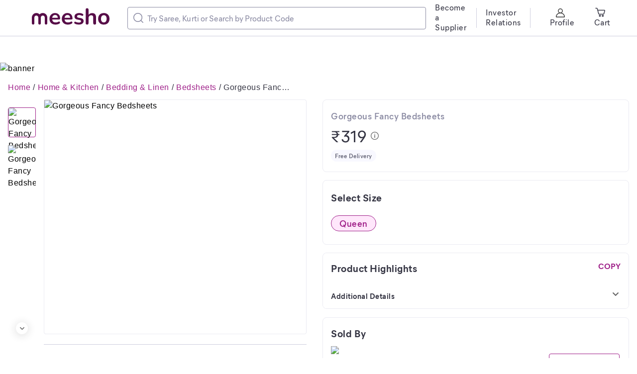

--- FILE ---
content_type: application/javascript
request_url: https://www.meesho.com/_next/static/chunks/main-df893ee009db119b.js
body_size: 37404
content:
(self.webpackChunk_N_E=self.webpackChunk_N_E||[]).push([[8792],{108:(e,t)=>{"use strict";function r(e){return e.replace(/\/$/,"")||"/"}Object.defineProperty(t,"__esModule",{value:!0}),Object.defineProperty(t,"removeTrailingSlash",{enumerable:!0,get:function(){return r}})},2326:(e,t)=>{"use strict";function r(e){return"/api"===e||!!(null==e?void 0:e.startsWith("/api/"))}Object.defineProperty(t,"__esModule",{value:!0}),Object.defineProperty(t,"isAPIRoute",{enumerable:!0,get:function(){return r}})},3939:(e,t,r)=>{"use strict";var n=r(57327),a=["children","router"];Object.defineProperty(t,"__esModule",{value:!0}),!function(e,t){for(var r in t)Object.defineProperty(e,r,{enumerable:!0,get:t[r]})}(t,{PathnameContextProviderAdapter:function(){return _},adaptForAppRouterInstance:function(){return d},adaptForPathParams:function(){return h},adaptForSearchParams:function(){return p}});var o=r(88365),i=r(37876),u=o._(r(14232)),s=r(93645),l=r(58967),c=r(30211),f=r(74100);function d(e){return{back(){e.back()},forward(){e.forward()},refresh(){e.reload()},hmrRefresh(){},push(t,r){var{scroll:n}=void 0===r?{}:r;e.push(t,void 0,{scroll:n})},replace(t,r){var{scroll:n}=void 0===r?{}:r;e.replace(t,void 0,{scroll:n})},prefetch(t){e.prefetch(t)}}}function p(e){return e.isReady&&e.query?(0,c.asPathToSearchParams)(e.asPath):new URLSearchParams}function h(e){if(!e.isReady||!e.query)return null;var t={};for(var r of Object.keys((0,f.getRouteRegex)(e.pathname).groups))t[r]=e.query[r];return t}function _(e){var{children:t,router:r}=e,o=n(e,a),c=(0,u.useRef)(o.isAutoExport),f=(0,u.useMemo)(()=>{var e,t=c.current;if(t&&(c.current=!1),(0,l.isDynamicRoute)(r.pathname)&&(r.isFallback||t&&!r.isReady))return null;try{e=new URL(r.asPath,"http://f")}catch(e){return"/"}return e.pathname},[r.asPath,r.isFallback,r.isReady,r.pathname]);return(0,i.jsx)(s.PathnameContext.Provider,{value:f,children:t})}},5697:(e,t,r)=>{"use strict";Object.defineProperty(t,"__esModule",{value:!0}),Object.defineProperty(t,"isNextRouterError",{enumerable:!0,get:function(){return o}});var n=r(70603),a=r(67801);function o(e){return(0,a.isRedirectError)(e)||(0,n.isHTTPAccessFallbackError)(e)}("function"==typeof t.default||"object"==typeof t.default&&null!==t.default)&&void 0===t.default.__esModule&&(Object.defineProperty(t.default,"__esModule",{value:!0}),Object.assign(t.default,t),e.exports=t.default)},5863:(e,t,r)=>{"use strict";Object.defineProperty(t,"__esModule",{value:!0}),Object.defineProperty(t,"addPathPrefix",{enumerable:!0,get:function(){return a}});var n=r(87176);function a(e,t){if(!e.startsWith("/")||!t)return e;var{pathname:r,query:a,hash:o}=(0,n.parsePath)(e);return""+t+r+a+o}},6316:(e,t)=>{"use strict";function r(e){return e.startsWith("/")?e:"/"+e}Object.defineProperty(t,"__esModule",{value:!0}),Object.defineProperty(t,"ensureLeadingSlash",{enumerable:!0,get:function(){return r}})},7405:(e,t,r)=>{"use strict";Object.defineProperty(t,"__esModule",{value:!0}),Object.defineProperty(t,"HeadManagerContext",{enumerable:!0,get:function(){return n}});var n=r(64252)._(r(14232)).default.createContext({})},7905:(e,t,r)=>{"use strict";Object.defineProperty(t,"__esModule",{value:!0}),Object.defineProperty(t,"denormalizePagePath",{enumerable:!0,get:function(){return o}});var n=r(58967),a=r(72349);function o(e){var t=(0,a.normalizePathSep)(e);return t.startsWith("/index/")&&!(0,n.isDynamicRoute)(t)?t.slice(6):"/index"!==t?t:"/"}},8004:e=>{function t(r){return e.exports=t="function"==typeof Symbol&&"symbol"==typeof Symbol.iterator?function(e){return typeof e}:function(e){return e&&"function"==typeof Symbol&&e.constructor===Symbol&&e!==Symbol.prototype?"symbol":typeof e},e.exports.__esModule=!0,e.exports.default=e.exports,t(r)}e.exports=t,e.exports.__esModule=!0,e.exports.default=e.exports},8661:(e,t)=>{"use strict";function r(e,t){var r=Object.keys(e);if(r.length!==Object.keys(t).length)return!1;for(var n=r.length;n--;){var a=r[n];if("query"===a){var o=Object.keys(e.query);if(o.length!==Object.keys(t.query).length)return!1;for(var i=o.length;i--;){var u=o[i];if(!t.query.hasOwnProperty(u)||e.query[u]!==t.query[u])return!1}}else if(!t.hasOwnProperty(a)||e[a]!==t[a])return!1}return!0}Object.defineProperty(t,"__esModule",{value:!0}),Object.defineProperty(t,"compareRouterStates",{enumerable:!0,get:function(){return r}})},10918:(e,t,r)=>{"use strict";Object.defineProperty(t,"__esModule",{value:!0}),!function(e,t){for(var r in t)Object.defineProperty(e,r,{enumerable:!0,get:t[r]})}(t,{createRouteLoader:function(){return v},getClientBuildManifest:function(){return h},isAssetError:function(){return c},markAssetError:function(){return l}}),r(40881);var n=r(82168),a=r(34137),o=r(78757),i=r(94394);function u(e,t,r){var n,a=t.get(e);if(a)return"future"in a?a.future:Promise.resolve(a);var o=new Promise(e=>{n=e});return t.set(e,{resolve:n,future:o}),r?r().then(e=>(n(e),e)).catch(r=>{throw t.delete(e),r}):o}var s=Symbol("ASSET_LOAD_ERROR");function l(e){return Object.defineProperty(e,s,{})}function c(e){return e&&s in e}var f=function(e){try{return e=document.createElement("link"),!!window.MSInputMethodContext&&!!document.documentMode||e.relList.supports("prefetch")}catch(e){return!1}}(),d=()=>(0,o.getDeploymentIdQueryOrEmptyString)();function p(e,t,r){return new Promise((n,o)=>{var i=!1;e.then(e=>{i=!0,n(e)}).catch(o),(0,a.requestIdleCallback)(()=>setTimeout(()=>{i||o(r)},t))})}function h(){return self.__BUILD_MANIFEST?Promise.resolve(self.__BUILD_MANIFEST):p(new Promise(e=>{var t=self.__BUILD_MANIFEST_CB;self.__BUILD_MANIFEST_CB=()=>{e(self.__BUILD_MANIFEST),t&&t()}}),3800,l(Object.defineProperty(Error("Failed to load client build manifest"),"__NEXT_ERROR_CODE",{value:"E273",enumerable:!1,configurable:!0})))}function _(e,t){return h().then(r=>{if(!(t in r))throw l(Object.defineProperty(Error("Failed to lookup route: "+t),"__NEXT_ERROR_CODE",{value:"E446",enumerable:!1,configurable:!0}));var a=r[t].map(t=>e+"/_next/"+(0,i.encodeURIPath)(t));return{scripts:a.filter(e=>e.endsWith(".js")).map(e=>(0,n.__unsafeCreateTrustedScriptURL)(e)+d()),css:a.filter(e=>e.endsWith(".css")).map(e=>e+d())}})}function v(e){var t=new Map,r=new Map,n=new Map,o=new Map;function i(e){var t,n=r.get(e.toString());return n?n:document.querySelector('script[src^="'+e+'"]')?Promise.resolve():(r.set(e.toString(),n=new Promise((r,n)=>{(t=document.createElement("script")).onload=r,t.onerror=()=>n(l(Object.defineProperty(Error("Failed to load script: "+e),"__NEXT_ERROR_CODE",{value:"E74",enumerable:!1,configurable:!0}))),t.crossOrigin=void 0,t.src=e,document.body.appendChild(t)})),n)}function s(e){var t=n.get(e);return t||n.set(e,t=fetch(e,{credentials:"same-origin"}).then(t=>{if(!t.ok)throw Object.defineProperty(Error("Failed to load stylesheet: "+e),"__NEXT_ERROR_CODE",{value:"E189",enumerable:!1,configurable:!0});return t.text().then(t=>({href:e,content:t}))}).catch(e=>{throw l(e)})),t}return{whenEntrypoint:e=>u(e,t),onEntrypoint(e,r){(r?Promise.resolve().then(()=>r()).then(e=>({component:e&&e.default||e,exports:e}),e=>({error:e})):Promise.resolve(void 0)).then(r=>{var n=t.get(e);n&&"resolve"in n?r&&(t.set(e,r),n.resolve(r)):(r?t.set(e,r):t.delete(e),o.delete(e))})},loadRoute(r,n){return u(r,o,()=>{var a;return p(_(e,r).then(e=>{var{scripts:n,css:a}=e;return Promise.all([t.has(r)?[]:Promise.all(n.map(i)),Promise.all(a.map(s))])}).then(e=>this.whenEntrypoint(r).then(t=>({entrypoint:t,styles:e[1]}))),3800,l(Object.defineProperty(Error("Route did not complete loading: "+r),"__NEXT_ERROR_CODE",{value:"E12",enumerable:!1,configurable:!0}))).then(e=>{var{entrypoint:t,styles:r}=e,n=Object.assign({styles:r},t);return"error"in t?t:n}).catch(e=>{if(n)throw e;return{error:e}}).finally(()=>null==a?void 0:a())})},prefetch(t){var r;return(r=navigator.connection)&&(r.saveData||/2g/.test(r.effectiveType))?Promise.resolve():_(e,t).then(e=>Promise.all(f?e.scripts.map(e=>{var t,r,n;return t=e.toString(),r="script",new Promise((e,a)=>{var o='\n      link[rel="prefetch"][href^="'+t+'"],\n      link[rel="preload"][href^="'+t+'"],\n      script[src^="'+t+'"]';if(document.querySelector(o))return e();n=document.createElement("link"),r&&(n.as=r),n.rel="prefetch",n.crossOrigin=void 0,n.onload=e,n.onerror=()=>a(l(Object.defineProperty(Error("Failed to prefetch: "+t),"__NEXT_ERROR_CODE",{value:"E268",enumerable:!1,configurable:!0}))),n.href=t,document.head.appendChild(n)})}):[])).then(()=>{(0,a.requestIdleCallback)(()=>this.loadRoute(t,!0).catch(()=>{}))}).catch(()=>{})}}}("function"==typeof t.default||"object"==typeof t.default&&null!==t.default)&&void 0===t.default.__esModule&&(Object.defineProperty(t.default,"__esModule",{value:!0}),Object.assign(t.default,t),e.exports=t.default)},12032:(e,t,r)=>{"use strict";Object.defineProperty(t,"__esModule",{value:!0}),!function(e,t){for(var r in t)Object.defineProperty(e,r,{enumerable:!0,get:t[r]})}(t,{AppRouterContext:function(){return a},GlobalLayoutRouterContext:function(){return i},LayoutRouterContext:function(){return o},MissingSlotContext:function(){return s},TemplateContext:function(){return u}});var n=r(64252)._(r(14232)),a=n.default.createContext(null),o=n.default.createContext(null),i=n.default.createContext(null),u=n.default.createContext(null),s=n.default.createContext(new Set)},12314:(e,t)=>{"use strict";Object.defineProperty(t,"__esModule",{value:!0}),Object.defineProperty(t,"detectDomainLocale",{enumerable:!0,get:function(){return r}});var r=function(){for(var e=arguments.length,t=Array(e),r=0;r<e;r++)t[r]=arguments[r]};("function"==typeof t.default||"object"==typeof t.default&&null!==t.default)&&void 0===t.default.__esModule&&(Object.defineProperty(t.default,"__esModule",{value:!0}),Object.assign(t.default,t),e.exports=t.default)},12437:(e,t,r)=>{"use strict";Object.defineProperty(t,"__esModule",{value:!0}),Object.defineProperty(t,"hasBasePath",{enumerable:!0,get:function(){return a}});var n=r(91430);function a(e){return(0,n.pathHasPrefix)(e,"")}("function"==typeof t.default||"object"==typeof t.default&&null!==t.default)&&void 0===t.default.__esModule&&(Object.defineProperty(t.default,"__esModule",{value:!0}),Object.assign(t.default,t),e.exports=t.default)},13126:(e,t)=>{"use strict";function r(e,t){if(void 0===t&&(t={}),t.onlyHashChange){e();return}var r=document.documentElement,n=r.style.scrollBehavior;r.style.scrollBehavior="auto",t.dontForceLayout||r.getClientRects(),e(),r.style.scrollBehavior=n}Object.defineProperty(t,"__esModule",{value:!0}),Object.defineProperty(t,"handleSmoothScroll",{enumerable:!0,get:function(){return r}})},14504:(e,t,r)=>{"use strict";Object.defineProperty(t,"__esModule",{value:!0}),!function(e,t){for(var r in t)Object.defineProperty(e,r,{enumerable:!0,get:t[r]})}(t,{RouteAnnouncer:function(){return s},default:function(){return l}});var n=r(64252),a=r(37876),o=n._(r(14232)),i=r(84600),u={border:0,clip:"rect(0 0 0 0)",height:"1px",margin:"-1px",overflow:"hidden",padding:0,position:"absolute",top:0,width:"1px",whiteSpace:"nowrap",wordWrap:"normal"},s=()=>{var{asPath:e}=(0,i.useRouter)(),[t,r]=o.default.useState(""),n=o.default.useRef(e);return o.default.useEffect(()=>{if(n.current!==e)if(n.current=e,document.title)r(document.title);else{var t,a=document.querySelector("h1");r((null!=(t=null==a?void 0:a.innerText)?t:null==a?void 0:a.textContent)||e)}},[e]),(0,a.jsx)("p",{"aria-live":"assertive",id:"__next-route-announcer__",role:"alert",style:u,children:t})},l=s;("function"==typeof t.default||"object"==typeof t.default&&null!==t.default)&&void 0===t.default.__esModule&&(Object.defineProperty(t.default,"__esModule",{value:!0}),Object.assign(t.default,t),e.exports=t.default)},15861:e=>{!function(){var t={229:function(e){var t,r,n,a=e.exports={};function o(){throw Error("setTimeout has not been defined")}function i(){throw Error("clearTimeout has not been defined")}try{t="function"==typeof setTimeout?setTimeout:o}catch(e){t=o}try{r="function"==typeof clearTimeout?clearTimeout:i}catch(e){r=i}function u(e){if(t===setTimeout)return setTimeout(e,0);if((t===o||!t)&&setTimeout)return t=setTimeout,setTimeout(e,0);try{return t(e,0)}catch(r){try{return t.call(null,e,0)}catch(r){return t.call(this,e,0)}}}var s=[],l=!1,c=-1;function f(){l&&n&&(l=!1,n.length?s=n.concat(s):c=-1,s.length&&d())}function d(){if(!l){var e=u(f);l=!0;for(var t=s.length;t;){for(n=s,s=[];++c<t;)n&&n[c].run();c=-1,t=s.length}n=null,l=!1,function(e){if(r===clearTimeout)return clearTimeout(e);if((r===i||!r)&&clearTimeout)return r=clearTimeout,clearTimeout(e);try{r(e)}catch(t){try{return r.call(null,e)}catch(t){return r.call(this,e)}}}(e)}}function p(e,t){this.fun=e,this.array=t}function h(){}a.nextTick=function(e){var t=Array(arguments.length-1);if(arguments.length>1)for(var r=1;r<arguments.length;r++)t[r-1]=arguments[r];s.push(new p(e,t)),1!==s.length||l||u(d)},p.prototype.run=function(){this.fun.apply(null,this.array)},a.title="browser",a.browser=!0,a.env={},a.argv=[],a.version="",a.versions={},a.on=h,a.addListener=h,a.once=h,a.off=h,a.removeListener=h,a.removeAllListeners=h,a.emit=h,a.prependListener=h,a.prependOnceListener=h,a.listeners=function(e){return[]},a.binding=function(e){throw Error("process.binding is not supported")},a.cwd=function(){return"/"},a.chdir=function(e){throw Error("process.chdir is not supported")},a.umask=function(){return 0}}},r={};function n(e){var a=r[e];if(void 0!==a)return a.exports;var o=r[e]={exports:{}},i=!0;try{t[e](o,o.exports,n),i=!1}finally{i&&delete r[e]}return o.exports}n.ab="//",e.exports=n(229)}()},16104:e=>{"use strict";e.exports=["chrome 64","edge 79","firefox 67","opera 51","safari 12"]},17325:(e,t,r)=>{"use strict";Object.defineProperty(t,"__esModule",{value:!0}),!function(e,t){for(var r in t)Object.defineProperty(e,r,{enumerable:!0,get:t[r]})}(t,{default:function(){return i},isEqualNode:function(){return o}});var n,a=r(95533);function o(e,t){if(e instanceof HTMLElement&&t instanceof HTMLElement){var r=t.getAttribute("nonce");if(r&&!e.getAttribute("nonce")){var n=t.cloneNode(!0);return n.setAttribute("nonce",""),n.nonce=r,r===e.nonce&&e.isEqualNode(n)}}return e.isEqualNode(t)}function i(){return{mountedInstances:new Set,updateHead:e=>{var t={};e.forEach(e=>{if("link"===e.type&&e.props["data-optimized-fonts"])if(document.querySelector('style[data-href="'+e.props["data-href"]+'"]'))return;else e.props.href=e.props["data-href"],e.props["data-href"]=void 0;var r=t[e.type]||[];r.push(e),t[e.type]=r});var r=t.title?t.title[0]:null,a="";if(r){var{children:o}=r.props;a="string"==typeof o?o:Array.isArray(o)?o.join(""):""}a!==document.title&&(document.title=a),["meta","base","link","style","script"].forEach(e=>{n(e,t[e]||[])})}}}n=(e,t)=>{var r,n=document.querySelector("head");if(n){var i=new Set(n.querySelectorAll(""+e+"[data-next-head]"));if("meta"===e){var u=n.querySelector("meta[charset]");null!==u&&i.add(u)}for(var s=[],l=0;l<t.length;l++){var c=function(e){var{type:t,props:r}=e,n=document.createElement(t);(0,a.setAttributesFromProps)(n,r);var{children:o,dangerouslySetInnerHTML:i}=r;return i?n.innerHTML=i.__html||"":o&&(n.textContent="string"==typeof o?o:Array.isArray(o)?o.join(""):""),n}(t[l]);c.setAttribute("data-next-head","");var f=!0;for(var d of i)if(o(d,c)){i.delete(d),f=!1;break}f&&s.push(c)}for(var p of i)null==(r=p.parentNode)||r.removeChild(p);for(var h of s)"meta"===h.tagName.toLowerCase()&&null!==h.getAttribute("charset")&&n.prepend(h),n.appendChild(h)}},("function"==typeof t.default||"object"==typeof t.default&&null!==t.default)&&void 0===t.default.__esModule&&(Object.defineProperty(t.default,"__esModule",{value:!0}),Object.assign(t.default,t),e.exports=t.default)},17990:(e,t,r)=>{"use strict";Object.defineProperty(t,"__esModule",{value:!0}),Object.defineProperty(t,"default",{enumerable:!0,get:function(){return d}});var n=r(64252),a=r(40726),o=r(43735),i=n._(r(40881)),u=r(90509),s=r(89113),l=r(85051),c=r(108),f=r(10918);r(73780);class d{getPageList(){return(0,f.getClientBuildManifest)().then(e=>e.sortedPages)}getMiddleware(){return window.__MIDDLEWARE_MATCHERS=[],window.__MIDDLEWARE_MATCHERS}getDataHref(e){var t,r,{asPath:n,href:f,locale:d}=e,{pathname:p,query:h,search:_}=(0,l.parseRelativeUrl)(f),{pathname:v}=(0,l.parseRelativeUrl)(n),m=(0,c.removeTrailingSlash)(p);if("/"!==m[0])throw Object.defineProperty(Error('Route name should start with a "/", got "'+m+'"'),"__NEXT_ERROR_CODE",{value:"E303",enumerable:!1,configurable:!0});return t=e.skipInterpolation?v:(0,s.isDynamicRoute)(m)?(0,o.interpolateAs)(p,v,h).result:m,r=(0,i.default)((0,c.removeTrailingSlash)((0,u.addLocale)(t,d)),".json"),(0,a.addBasePath)("/_next/data/"+this.buildId+r+_,!0)}_isSsg(e){return this.promisedSsgManifest.then(t=>t.has(e))}loadPage(e){return this.routeLoader.loadRoute(e).then(e=>{if("component"in e)return{page:e.component,mod:e.exports,styleSheets:e.styles.map(e=>({href:e.href,text:e.content}))};throw e.error})}prefetch(e){return this.routeLoader.prefetch(e)}constructor(e,t){this.routeLoader=(0,f.createRouteLoader)(t),this.buildId=e,this.assetPrefix=t,this.promisedSsgManifest=new Promise(e=>{window.__SSG_MANIFEST?e(window.__SSG_MANIFEST):window.__SSG_MANIFEST_CB=()=>{e(window.__SSG_MANIFEST)}})}}("function"==typeof t.default||"object"==typeof t.default&&null!==t.default)&&void 0===t.default.__esModule&&(Object.defineProperty(t.default,"__esModule",{value:!0}),Object.assign(t.default,t),e.exports=t.default)},18719:(e,t,r)=>{"use strict";Object.defineProperty(t,"__esModule",{value:!0}),Object.defineProperty(t,"ImageConfigContext",{enumerable:!0,get:function(){return o}});var n=r(64252)._(r(14232)),a=r(23353),o=n.default.createContext(a.imageConfigDefault)},21291:()=>{"trimStart"in String.prototype||(String.prototype.trimStart=String.prototype.trimLeft),"trimEnd"in String.prototype||(String.prototype.trimEnd=String.prototype.trimRight),"description"in Symbol.prototype||Object.defineProperty(Symbol.prototype,"description",{configurable:!0,get:function(){var e=/\((.*)\)/.exec(this.toString());return e?e[1]:void 0}}),Array.prototype.flat||(Array.prototype.flat=function(e,t){return t=this.concat.apply([],this),e>1&&t.some(Array.isArray)?t.flat(e-1):t},Array.prototype.flatMap=function(e,t){return this.map(e,t).flat()}),Promise.prototype.finally||(Promise.prototype.finally=function(e){if("function"!=typeof e)return this.then(e,e);var t=this.constructor||Promise;return this.then(function(r){return t.resolve(e()).then(function(){return r})},function(r){return t.resolve(e()).then(function(){throw r})})}),Object.fromEntries||(Object.fromEntries=function(e){return Array.from(e).reduce(function(e,t){return e[t[0]]=t[1],e},{})}),Array.prototype.at||(Array.prototype.at=function(e){var t=Math.trunc(e)||0;if(t<0&&(t+=this.length),!(t<0||t>=this.length))return this[t]}),Object.hasOwn||(Object.hasOwn=function(e,t){if(null==e)throw TypeError("Cannot convert undefined or null to object");return Object.prototype.hasOwnProperty.call(Object(e),t)}),"canParse"in URL||(URL.canParse=function(e,t){try{return new URL(e,t),!0}catch(e){return!1}})},21397:(e,t,r)=>{"use strict";Object.defineProperty(t,"__esModule",{value:!0}),Object.defineProperty(t,"getRouteMatcher",{enumerable:!0,get:function(){return a}});var n=r(67728);function a(e){var{re:t,groups:r}=e;return e=>{var a=t.exec(e);if(!a)return!1;var o=e=>{try{return decodeURIComponent(e)}catch(e){throw Object.defineProperty(new n.DecodeError("failed to decode param"),"__NEXT_ERROR_CODE",{value:"E528",enumerable:!1,configurable:!0})}},i={};for(var[u,s]of Object.entries(r)){var l=a[s.pos];void 0!==l&&(s.repeat?i[u]=l.split("/").map(e=>o(e)):i[u]=o(l))}return i}}},21713:(e,t,r)=>{"use strict";Object.defineProperty(t,"__esModule",{value:!0}),Object.defineProperty(t,"addLocale",{enumerable:!0,get:function(){return o}});var n=r(5863),a=r(91430);function o(e,t,r,o){if(!t||t===r)return e;var i=e.toLowerCase();return!o&&((0,a.pathHasPrefix)(i,"/api")||(0,a.pathHasPrefix)(i,"/"+t.toLowerCase()))?e:(0,n.addPathPrefix)(e,"/"+t)}},21801:(e,t,r)=>{"use strict";var n=r(83095);function a(e,t){var r=Object.keys(e);if(Object.getOwnPropertySymbols){var n=Object.getOwnPropertySymbols(e);t&&(n=n.filter(function(t){return Object.getOwnPropertyDescriptor(e,t).enumerable})),r.push.apply(r,n)}return r}function o(e){for(var t=1;t<arguments.length;t++){var r=null!=arguments[t]?arguments[t]:{};t%2?a(Object(r),!0).forEach(function(t){n(e,t,r[t])}):Object.getOwnPropertyDescriptors?Object.defineProperties(e,Object.getOwnPropertyDescriptors(r)):a(Object(r)).forEach(function(t){Object.defineProperty(e,t,Object.getOwnPropertyDescriptor(r,t))})}return e}Object.defineProperty(t,"__esModule",{value:!0}),!function(e,t){for(var r in t)Object.defineProperty(e,r,{enumerable:!0,get:t[r]})}(t,{compileNonPath:function(){return h},matchHas:function(){return p},parseDestination:function(){return _},prepareDestination:function(){return v}});var i=r(29509),u=r(26606),s=r(74464),l=r(30562),c=r(69362),f=r(29663);function d(e){return e.replace(/__ESC_COLON_/gi,":")}function p(e,t,r,n){void 0===r&&(r=[]),void 0===n&&(n=[]);var a={},o=r=>{var n,o=r.key;switch(r.type){case"header":o=o.toLowerCase(),n=e.headers[o];break;case"cookie":n="cookies"in e?e.cookies[r.key]:(0,f.getCookieParser)(e.headers)()[r.key];break;case"query":n=t[o];break;case"host":var{host:i}=(null==e?void 0:e.headers)||{};n=null==i?void 0:i.split(":",1)[0].toLowerCase()}if(!r.value&&n)return a[function(e){for(var t="",r=0;r<e.length;r++){var n=e.charCodeAt(r);(n>64&&n<91||n>96&&n<123)&&(t+=e[r])}return t}(o)]=n,!0;if(n){var u=RegExp("^"+r.value+"$"),s=Array.isArray(n)?n.slice(-1)[0].match(u):n.match(u);if(s)return Array.isArray(s)&&(s.groups?Object.keys(s.groups).forEach(e=>{a[e]=s.groups[e]}):"host"===r.type&&s[0]&&(a.host=s[0])),!0}return!1};return!!r.every(e=>o(e))&&!n.some(e=>o(e))&&a}function h(e,t){if(!e.includes(":"))return e;for(var r of Object.keys(t))e.includes(":"+r)&&(e=e.replace(RegExp(":"+r+"\\*","g"),":"+r+"--ESCAPED_PARAM_ASTERISKS").replace(RegExp(":"+r+"\\?","g"),":"+r+"--ESCAPED_PARAM_QUESTION").replace(RegExp(":"+r+"\\+","g"),":"+r+"--ESCAPED_PARAM_PLUS").replace(RegExp(":"+r+"(?!\\w)","g"),"--ESCAPED_PARAM_COLON"+r));return e=e.replace(/(:|\*|\?|\+|\(|\)|\{|\})/g,"\\$1").replace(/--ESCAPED_PARAM_PLUS/g,"+").replace(/--ESCAPED_PARAM_COLON/g,":").replace(/--ESCAPED_PARAM_QUESTION/g,"?").replace(/--ESCAPED_PARAM_ASTERISKS/g,"*"),(0,i.compile)("/"+e,{validate:!1})(t).slice(1)}function _(e){var t=e.destination;for(var r of Object.keys(o(o({},e.params),e.query)))r&&(t=t.replace(RegExp(":"+(0,u.escapeStringRegexp)(r),"g"),"__ESC_COLON_"+r));var n=(0,s.parseUrl)(t),a=n.pathname;a&&(a=d(a));var i=n.href;i&&(i=d(i));var l=n.hostname;l&&(l=d(l));var c=n.hash;return c&&(c=d(c)),o(o({},n),{},{pathname:a,hostname:l,href:i,hash:c})}function v(e){var t,r,n=Object.assign({},e.query);delete n[c.NEXT_RSC_UNION_QUERY];var a=_(e),{hostname:u,query:s}=a,f=a.pathname;a.hash&&(f=""+f+a.hash);var p=[],v=[];for(var m of((0,i.pathToRegexp)(f,v),v))p.push(m.name);if(u){var g=[];for(var y of((0,i.pathToRegexp)(u,g),g))p.push(y.name)}var E=(0,i.compile)(f,{validate:!1});for(var[b,P]of(u&&(t=(0,i.compile)(u,{validate:!1})),Object.entries(s)))Array.isArray(P)?s[b]=P.map(t=>h(d(t),e.params)):"string"==typeof P&&(s[b]=h(d(P),e.params));var O=Object.keys(e.params).filter(e=>"nextInternalLocale"!==e);if(e.appendParamsToQuery&&!O.some(e=>p.includes(e)))for(var R of O)R in s||(s[R]=e.params[R]);if((0,l.isInterceptionRouteAppPath)(f)){var S=function(t){var r=l.INTERCEPTION_ROUTE_MARKERS.find(e=>t.startsWith(e));if(r)return"(..)(..)"===r?(e.params["0"]="(..)",e.params["1"]="(..)"):e.params["0"]=r,1};for(var j of f.split("/"))if(S(j))break}try{var[T,A]=(r=E(e.params)).split("#",2);t&&(a.hostname=t(e.params)),a.pathname=T,a.hash=(A?"#":"")+(A||""),delete a.search}catch(e){if(e.message.match(/Expected .*? to not repeat, but got an array/))throw Object.defineProperty(Error("To use a multi-match in the destination you must add `*` at the end of the param name to signify it should repeat. https://nextjs.org/docs/messages/invalid-multi-match"),"__NEXT_ERROR_CODE",{value:"E329",enumerable:!1,configurable:!0});throw e}return a.query=o(o({},n),a.query),{newUrl:r,destQuery:s,parsedDestination:a}}},23353:(e,t)=>{"use strict";Object.defineProperty(t,"__esModule",{value:!0}),!function(e,t){for(var r in t)Object.defineProperty(e,r,{enumerable:!0,get:t[r]})}(t,{VALID_LOADERS:function(){return r},imageConfigDefault:function(){return n}});var r=["default","imgix","cloudinary","akamai","custom"],n={deviceSizes:[640,750,828,1080,1200,1920,2048,3840],imageSizes:[16,32,48,64,96,128,256,384],path:"/_next/image",loader:"default",loaderFile:"",domains:[],disableStaticImages:!1,minimumCacheTTL:60,formats:["image/webp"],dangerouslyAllowSVG:!1,contentSecurityPolicy:"script-src 'none'; frame-src 'none'; sandbox;",contentDispositionType:"attachment",localPatterns:void 0,remotePatterns:[],qualities:void 0,unoptimized:!1}},26606:(e,t)=>{"use strict";Object.defineProperty(t,"__esModule",{value:!0}),Object.defineProperty(t,"escapeStringRegexp",{enumerable:!0,get:function(){return a}});var r=/[|\\{}()[\]^$+*?.-]/,n=/[|\\{}()[\]^$+*?.-]/g;function a(e){return r.test(e)?e.replace(n,"\\$&"):e}},29509:e=>{(()=>{"use strict";"undefined"!=typeof __nccwpck_require__&&(__nccwpck_require__.ab="//");var t={};(()=>{function e(e,t){void 0===t&&(t={});for(var r=function(e){for(var t=[],r=0;r<e.length;){var n=e[r];if("*"===n||"+"===n||"?"===n){t.push({type:"MODIFIER",index:r,value:e[r++]});continue}if("\\"===n){t.push({type:"ESCAPED_CHAR",index:r++,value:e[r++]});continue}if("{"===n){t.push({type:"OPEN",index:r,value:e[r++]});continue}if("}"===n){t.push({type:"CLOSE",index:r,value:e[r++]});continue}if(":"===n){for(var a="",o=r+1;o<e.length;){var i=e.charCodeAt(o);if(i>=48&&i<=57||i>=65&&i<=90||i>=97&&i<=122||95===i){a+=e[o++];continue}break}if(!a)throw TypeError("Missing parameter name at "+r);t.push({type:"NAME",index:r,value:a}),r=o;continue}if("("===n){var u=1,s="",o=r+1;if("?"===e[o])throw TypeError('Pattern cannot start with "?" at '+o);for(;o<e.length;){if("\\"===e[o]){s+=e[o++]+e[o++];continue}if(")"===e[o]){if(0==--u){o++;break}}else if("("===e[o]&&(u++,"?"!==e[o+1]))throw TypeError("Capturing groups are not allowed at "+o);s+=e[o++]}if(u)throw TypeError("Unbalanced pattern at "+r);if(!s)throw TypeError("Missing pattern at "+r);t.push({type:"PATTERN",index:r,value:s}),r=o;continue}t.push({type:"CHAR",index:r,value:e[r++]})}return t.push({type:"END",index:r,value:""}),t}(e),n=t.prefixes,o=void 0===n?"./":n,i="[^"+a(t.delimiter||"/#?")+"]+?",u=[],s=0,l=0,c="",f=function(e){if(l<r.length&&r[l].type===e)return r[l++].value},d=function(e){var t=f(e);if(void 0!==t)return t;var n=r[l];throw TypeError("Unexpected "+n.type+" at "+n.index+", expected "+e)},p=function(){for(var e,t="";e=f("CHAR")||f("ESCAPED_CHAR");)t+=e;return t};l<r.length;){var h=f("CHAR"),_=f("NAME"),v=f("PATTERN");if(_||v){var m=h||"";-1===o.indexOf(m)&&(c+=m,m=""),c&&(u.push(c),c=""),u.push({name:_||s++,prefix:m,suffix:"",pattern:v||i,modifier:f("MODIFIER")||""});continue}var g=h||f("ESCAPED_CHAR");if(g){c+=g;continue}if(c&&(u.push(c),c=""),f("OPEN")){var m=p(),y=f("NAME")||"",E=f("PATTERN")||"",b=p();d("CLOSE"),u.push({name:y||(E?s++:""),pattern:y&&!E?i:E,prefix:m,suffix:b,modifier:f("MODIFIER")||""});continue}d("END")}return u}function r(e,t){void 0===t&&(t={});var r=o(t),n=t.encode,a=void 0===n?function(e){return e}:n,i=t.validate,u=void 0===i||i,s=e.map(function(e){if("object"==typeof e)return RegExp("^(?:"+e.pattern+")$",r)});return function(t){for(var r="",n=0;n<e.length;n++){var o=e[n];if("string"==typeof o){r+=o;continue}var i=t?t[o.name]:void 0,l="?"===o.modifier||"*"===o.modifier,c="*"===o.modifier||"+"===o.modifier;if(Array.isArray(i)){if(!c)throw TypeError('Expected "'+o.name+'" to not repeat, but got an array');if(0===i.length){if(l)continue;throw TypeError('Expected "'+o.name+'" to not be empty')}for(var f=0;f<i.length;f++){var d=a(i[f],o);if(u&&!s[n].test(d))throw TypeError('Expected all "'+o.name+'" to match "'+o.pattern+'", but got "'+d+'"');r+=o.prefix+d+o.suffix}continue}if("string"==typeof i||"number"==typeof i){var d=a(String(i),o);if(u&&!s[n].test(d))throw TypeError('Expected "'+o.name+'" to match "'+o.pattern+'", but got "'+d+'"');r+=o.prefix+d+o.suffix;continue}if(!l){var p=c?"an array":"a string";throw TypeError('Expected "'+o.name+'" to be '+p)}}return r}}function n(e,t,r){void 0===r&&(r={});var n=r.decode,a=void 0===n?function(e){return e}:n;return function(r){var n=e.exec(r);if(!n)return!1;for(var o=n[0],i=n.index,u=Object.create(null),s=1;s<n.length;s++)!function(e){if(void 0!==n[e]){var r=t[e-1];"*"===r.modifier||"+"===r.modifier?u[r.name]=n[e].split(r.prefix+r.suffix).map(function(e){return a(e,r)}):u[r.name]=a(n[e],r)}}(s);return{path:o,index:i,params:u}}}function a(e){return e.replace(/([.+*?=^!:${}()[\]|/\\])/g,"\\$1")}function o(e){return e&&e.sensitive?"":"i"}function i(e,t,r){void 0===r&&(r={});for(var n=r.strict,i=void 0!==n&&n,u=r.start,s=r.end,l=r.encode,c=void 0===l?function(e){return e}:l,f="["+a(r.endsWith||"")+"]|$",d="["+a(r.delimiter||"/#?")+"]",p=void 0===u||u?"^":"",h=0;h<e.length;h++){var _=e[h];if("string"==typeof _)p+=a(c(_));else{var v=a(c(_.prefix)),m=a(c(_.suffix));if(_.pattern)if(t&&t.push(_),v||m)if("+"===_.modifier||"*"===_.modifier){var g="*"===_.modifier?"?":"";p+="(?:"+v+"((?:"+_.pattern+")(?:"+m+v+"(?:"+_.pattern+"))*)"+m+")"+g}else p+="(?:"+v+"("+_.pattern+")"+m+")"+_.modifier;else p+="("+_.pattern+")"+_.modifier;else p+="(?:"+v+m+")"+_.modifier}}if(void 0===s||s)i||(p+=d+"?"),p+=r.endsWith?"(?="+f+")":"$";else{var y=e[e.length-1],E="string"==typeof y?d.indexOf(y[y.length-1])>-1:void 0===y;i||(p+="(?:"+d+"(?="+f+"))?"),E||(p+="(?="+d+"|"+f+")")}return new RegExp(p,o(r))}function u(t,r,n){if(t instanceof RegExp){if(!r)return t;var a=t.source.match(/\((?!\?)/g);if(a)for(var s=0;s<a.length;s++)r.push({name:s,prefix:"",suffix:"",modifier:"",pattern:""});return t}return Array.isArray(t)?RegExp("(?:"+t.map(function(e){return u(e,r,n).source}).join("|")+")",o(n)):i(e(t,n),r,n)}Object.defineProperty(t,"__esModule",{value:!0}),t.parse=e,t.compile=function(t,n){return r(e(t,n),n)},t.tokensToFunction=r,t.match=function(e,t){var r=[];return n(u(e,r,t),r,t)},t.regexpToFunction=n,t.tokensToRegexp=i,t.pathToRegexp=u})(),e.exports=t})()},29663:(e,t,r)=>{"use strict";function n(e){return function(){let{cookie:t}=e;if(!t)return{};let{parse:n}=r(55040);return n(Array.isArray(t)?t.join("; "):t)}}Object.defineProperty(t,"__esModule",{value:!0}),Object.defineProperty(t,"getCookieParser",{enumerable:!0,get:function(){return n}})},29691:(e,t,r)=>{"use strict";var n,a,o,i,u,s,l,c,f,d,p,h=r(83095),_=r(56191);function v(e,t){var r=Object.keys(e);if(Object.getOwnPropertySymbols){var n=Object.getOwnPropertySymbols(e);t&&(n=n.filter(function(t){return Object.getOwnPropertyDescriptor(e,t).enumerable})),r.push.apply(r,n)}return r}function m(e){for(var t=1;t<arguments.length;t++){var r=null!=arguments[t]?arguments[t]:{};t%2?v(Object(r),!0).forEach(function(t){h(e,t,r[t])}):Object.getOwnPropertyDescriptors?Object.defineProperties(e,Object.getOwnPropertyDescriptors(r)):v(Object(r)).forEach(function(t){Object.defineProperty(e,t,Object.getOwnPropertyDescriptor(r,t))})}return e}Object.defineProperty(t,"__esModule",{value:!0}),!function(e,t){for(var r in t)Object.defineProperty(e,r,{enumerable:!0,get:t[r]})}(t,{emitter:function(){return q},hydrate:function(){return ep},initialize:function(){return K},router:function(){return n},version:function(){return W}});var g=r(64252),y=r(37876);r(21291);var E=g._(r(14232)),b=g._(r(78944)),P=r(7405),O=g._(r(66909)),R=r(99874),S=r(13126),j=r(89113),T=r(59506),A=r(35887),x=r(67728),C=r(92472),w=g._(r(17325)),N=g._(r(17990)),I=r(14504),M=r(84600),D=r(66240),L=r(18719),k=r(49515),U=r(12437),F=r(12032),H=r(3939),B=r(93645),X=r(33121);r(93191),r(5697);var W="15.2.8",q=(0,O.default)(),G=e=>[].slice.call(e),V=void 0,z=!1;class Y extends E.default.Component{componentDidCatch(e,t){this.props.fn(e,t)}componentDidMount(){this.scrollToHash(),n.isSsr&&(a.isFallback||a.nextExport&&((0,j.isDynamicRoute)(n.pathname)||location.search,1)||a.props&&a.props.__N_SSG&&(location.search,1))&&n.replace(n.pathname+"?"+String((0,T.assign)((0,T.urlQueryToSearchParams)(n.query),new URLSearchParams(location.search))),o,{_h:1,shallow:!a.isFallback&&!z}).catch(e=>{if(!e.cancelled)throw e})}componentDidUpdate(){this.scrollToHash()}scrollToHash(){var{hash:e}=location;if(e=e&&e.substring(1)){var t=document.getElementById(e);t&&setTimeout(()=>t.scrollIntoView(),0)}}render(){return this.props.children}}function K(e){return $.apply(this,arguments)}function $(){return($=_(function*(e){void 0===e&&(e={}),a=JSON.parse(document.getElementById("__NEXT_DATA__").textContent),window.__NEXT_DATA__=a,V=a.defaultLocale;var t=a.assetPrefix||"";if(self.__next_set_public_path__(""+t+"/_next/"),(0,A.setConfig)({serverRuntimeConfig:{},publicRuntimeConfig:a.runtimeConfig||{}}),o=(0,x.getURL)(),(0,U.hasBasePath)(o)&&(o=(0,k.removeBasePath)(o)),a.scriptLoader){var{initScriptLoader:l}=r(66118);l(a.scriptLoader)}i=new N.default(a.buildId,t);var c=e=>{var[t,r]=e;return i.routeLoader.onEntrypoint(t,r)};return window.__NEXT_P&&window.__NEXT_P.map(e=>setTimeout(()=>c(e),0)),window.__NEXT_P=[],window.__NEXT_P.push=c,(s=(0,w.default)()).getIsSsr=()=>n.isSsr,u=document.getElementById("__next"),{assetPrefix:t}})).apply(this,arguments)}function Q(e,t){return(0,y.jsx)(e,m({},t))}function J(e){var t,{children:r}=e,a=E.default.useMemo(()=>(0,H.adaptForAppRouterInstance)(n),[]);return(0,y.jsx)(Y,{fn:e=>ee({App:f,err:e}).catch(e=>console.error("Error rendering page: ",e)),children:(0,y.jsx)(F.AppRouterContext.Provider,{value:a,children:(0,y.jsx)(B.SearchParamsContext.Provider,{value:(0,H.adaptForSearchParams)(n),children:(0,y.jsx)(H.PathnameContextProviderAdapter,{router:n,isAutoExport:null!=(t=self.__NEXT_DATA__.autoExport)&&t,children:(0,y.jsx)(B.PathParamsContext.Provider,{value:(0,H.adaptForPathParams)(n),children:(0,y.jsx)(R.RouterContext.Provider,{value:(0,M.makePublicRouterInstance)(n),children:(0,y.jsx)(P.HeadManagerContext.Provider,{value:s,children:(0,y.jsx)(L.ImageConfigContext.Provider,{value:{deviceSizes:[640,750,828,1080,1200,1920,2048,3840],imageSizes:[16,32,48,64,96,128,256,384],path:"/_next/image",loader:"default",dangerouslyAllowSVG:!1,unoptimized:!0},children:r})})})})})})})})}var Z=e=>t=>{var r=m(m({},t),{},{Component:p,err:a.err,router:n});return(0,y.jsx)(J,{children:Q(e,r)})};function ee(e){var{App:t,err:u}=e;return console.error(u),console.error("A client-side exception has occurred, see here for more info: https://nextjs.org/docs/messages/client-side-exception-occurred"),i.loadPage("/_error").then(n=>{var{page:a,styleSheets:o}=n;return(null==l?void 0:l.Component)===a?r.e(2635).then(r.t.bind(r,52635,23)).then(n=>r.e(9438).then(r.t.bind(r,19438,23)).then(r=>(e.App=t=r.default,n))).then(e=>({ErrorComponent:e.default,styleSheets:[]})):{ErrorComponent:a,styleSheets:o}}).then(r=>{var i,{ErrorComponent:s,styleSheets:l}=r,c=Z(t),f={Component:s,AppTree:c,router:n,ctx:{err:u,pathname:a.page,query:a.query,asPath:o,AppTree:c}};return Promise.resolve((null==(i=e.props)?void 0:i.err)?e.props:(0,x.loadGetInitialProps)(t,f)).then(t=>ec(m(m({},e),{},{err:u,Component:s,styleSheets:l,props:t})))})}function et(e){var{callback:t}=e;return E.default.useLayoutEffect(()=>t(),[t]),null}var er={navigationStart:"navigationStart",beforeRender:"beforeRender",afterRender:"afterRender",afterHydrate:"afterHydrate",routeChange:"routeChange"},en={hydration:"Next.js-hydration",beforeHydration:"Next.js-before-hydration",routeChangeToRender:"Next.js-route-change-to-render",render:"Next.js-render"},ea=null,eo=!0;function ei(){[er.beforeRender,er.afterHydrate,er.afterRender,er.routeChange].forEach(e=>performance.clearMarks(e))}function eu(){x.ST&&(performance.mark(er.afterHydrate),performance.getEntriesByName(er.beforeRender,"mark").length&&(performance.measure(en.beforeHydration,er.navigationStart,er.beforeRender),performance.measure(en.hydration,er.beforeRender,er.afterHydrate)),d&&performance.getEntriesByName(en.hydration).forEach(d),ei())}function es(){if(x.ST){performance.mark(er.afterRender);var e=performance.getEntriesByName(er.routeChange,"mark");e.length&&(performance.getEntriesByName(er.beforeRender,"mark").length&&(performance.measure(en.routeChangeToRender,e[0].name,er.beforeRender),performance.measure(en.render,er.beforeRender,er.afterRender),d&&(performance.getEntriesByName(en.render).forEach(d),performance.getEntriesByName(en.routeChangeToRender).forEach(d))),ei(),[en.routeChangeToRender,en.render].forEach(e=>performance.clearMeasures(e)))}}function el(e){var{callbacks:t,children:r}=e;return E.default.useLayoutEffect(()=>t.forEach(e=>e()),[t]),r}function ec(e){let t;var r,a,o,{App:i,Component:s,props:f,err:d}=e,p="initial"in e?void 0:e.styleSheets;s=s||l.Component;var h=m(m({},f=f||l.props),{},{Component:s,err:d,router:n});l=h;var _=!1,v=new Promise((e,t)=>{c&&c(),o=()=>{c=null,e()},c=()=>{_=!0,c=null;var e=Object.defineProperty(Error("Cancel rendering route"),"__NEXT_ERROR_CODE",{value:"E503",enumerable:!1,configurable:!0});e.cancelled=!0,t(e)}});function g(){o()}!function(){if(p){var e=new Set(G(document.querySelectorAll("style[data-n-href]")).map(e=>e.getAttribute("data-n-href"))),t=document.querySelector("noscript[data-n-css]"),r=null==t?void 0:t.getAttribute("data-n-css");p.forEach(t=>{var{href:n,text:a}=t;if(!e.has(n)){var o=document.createElement("style");o.setAttribute("data-n-href",n),o.setAttribute("media","x"),r&&o.setAttribute("nonce",r),document.head.appendChild(o),o.appendChild(document.createTextNode(a))}})}}();var P=(0,y.jsxs)(y.Fragment,{children:[(0,y.jsx)(et,{callback:function(){if(p&&!_){for(var t=new Set(p.map(e=>e.href)),r=G(document.querySelectorAll("style[data-n-href]")),n=r.map(e=>e.getAttribute("data-n-href")),a=0;a<n.length;++a)t.has(n[a])?r[a].removeAttribute("media"):r[a].setAttribute("media","x");var o=document.querySelector("noscript[data-n-css]");o&&p.forEach(e=>{var{href:t}=e,r=document.querySelector('style[data-n-href="'+t+'"]');r&&(o.parentNode.insertBefore(r,o.nextSibling),o=r)}),G(document.querySelectorAll("link[data-n-p]")).forEach(e=>{e.parentNode.removeChild(e)})}if(e.scroll){var{x:i,y:u}=e.scroll;(0,S.handleSmoothScroll)(()=>{window.scrollTo(i,u)})}}}),(0,y.jsxs)(J,{children:[Q(i,h),(0,y.jsx)(C.Portal,{type:"next-route-announcer",children:(0,y.jsx)(I.RouteAnnouncer,{})})]})]});return r=u,x.ST&&performance.mark(er.beforeRender),t=eo?eu:es,a=(0,y.jsx)(el,{callbacks:[t,g],children:P}),ea?(0,E.default.startTransition)(()=>{ea.render(a)}):(ea=b.default.hydrateRoot(r,a,{onRecoverableError:X.onRecoverableError}),eo=!1),v}function ef(e){return ed.apply(this,arguments)}function ed(){return(ed=_(function*(e){if(e.err&&(void 0===e.Component||!e.isHydratePass)){yield ee(e);return}try{yield ec(e)}catch(r){var t=(0,D.getProperError)(r);if(t.cancelled)throw t;yield ee(m(m({},e),{},{err:t}))}})).apply(this,arguments)}function ep(e){return eh.apply(this,arguments)}function eh(){return(eh=_(function*(e){var t=a.err;try{var r=yield i.routeLoader.whenEntrypoint("/_app");if("error"in r)throw r.error;var{component:u,exports:s}=r;f=u,s&&s.reportWebVitals&&(d=e=>{var t,{id:r,name:n,startTime:a,value:o,duration:i,entryType:u,entries:l,attribution:c}=e,f=Date.now()+"-"+(Math.floor(Math.random()*(9e12-1))+1e12);l&&l.length&&(t=l[0].startTime);var d={id:r||f,name:n,startTime:a||t,value:null==o?i:o,label:"mark"===u||"measure"===u?"custom":"web-vital"};c&&(d.attribution=c),s.reportWebVitals(d)});var l=yield i.routeLoader.whenEntrypoint(a.page);if("error"in l)throw l.error;p=l.component}catch(e){t=(0,D.getProperError)(e)}window.__NEXT_PRELOADREADY&&(yield window.__NEXT_PRELOADREADY(a.dynamicIds)),n=(0,M.createRouter)(a.page,a.query,o,{initialProps:a.props,pageLoader:i,App:f,Component:p,wrapApp:Z,err:t,isFallback:!!a.isFallback,subscription:(e,t,r)=>ef(Object.assign({},e,{App:t,scroll:r})),locale:a.locale,locales:a.locales,defaultLocale:V,domainLocales:a.domainLocales,isPreview:a.isPreview}),z=yield n._initialMatchesMiddlewarePromise;var c={App:f,initial:!0,Component:p,props:a.props,err:t,isHydratePass:!0};(null==e?void 0:e.beforeRender)&&(yield e.beforeRender()),ef(c)})).apply(this,arguments)}("function"==typeof t.default||"object"==typeof t.default&&null!==t.default)&&void 0===t.default.__esModule&&(Object.defineProperty(t.default,"__esModule",{value:!0}),Object.assign(t.default,t),e.exports=t.default)},30211:(e,t)=>{"use strict";function r(e){return new URL(e,"http://n").searchParams}Object.defineProperty(t,"__esModule",{value:!0}),Object.defineProperty(t,"asPathToSearchParams",{enumerable:!0,get:function(){return r}})},30562:(e,t,r)=>{"use strict";Object.defineProperty(t,"__esModule",{value:!0}),!function(e,t){for(var r in t)Object.defineProperty(e,r,{enumerable:!0,get:t[r]})}(t,{INTERCEPTION_ROUTE_MARKERS:function(){return a},extractInterceptionRouteInformation:function(){return i},isInterceptionRouteAppPath:function(){return o}});var n=r(89737),a=["(..)(..)","(.)","(..)","(...)"];function o(e){return void 0!==e.split("/").find(e=>a.find(t=>e.startsWith(t)))}function i(e){var t,r,o,i=function(n){if(r=a.find(e=>n.startsWith(e)))return[t,o]=e.split(r,2),1};for(var u of e.split("/"))if(i(u))break;if(!t||!r||!o)throw Object.defineProperty(Error("Invalid interception route: "+e+". Must be in the format /<intercepting route>/(..|...|..)(..)/<intercepted route>"),"__NEXT_ERROR_CODE",{value:"E269",enumerable:!1,configurable:!0});switch(t=(0,n.normalizeAppPath)(t),r){case"(.)":o="/"===t?"/"+o:t+"/"+o;break;case"(..)":if("/"===t)throw Object.defineProperty(Error("Invalid interception route: "+e+". Cannot use (..) marker at the root level, use (.) instead."),"__NEXT_ERROR_CODE",{value:"E207",enumerable:!1,configurable:!0});o=t.split("/").slice(0,-1).concat(o).join("/");break;case"(...)":o="/"+o;break;case"(..)(..)":var s=t.split("/");if(s.length<=2)throw Object.defineProperty(Error("Invalid interception route: "+e+". Cannot use (..)(..) marker at the root level or one level up."),"__NEXT_ERROR_CODE",{value:"E486",enumerable:!1,configurable:!0});o=s.slice(0,-2).concat(o).join("/");break;default:throw Object.defineProperty(Error("Invariant: unexpected marker"),"__NEXT_ERROR_CODE",{value:"E112",enumerable:!1,configurable:!0})}return{interceptingRoute:t,interceptedRoute:o}}},31415:(e,t)=>{"use strict";Object.defineProperty(t,"__esModule",{value:!0}),Object.defineProperty(t,"reportGlobalError",{enumerable:!0,get:function(){return r}});var r="function"==typeof reportError?reportError:e=>{globalThis.console.error(e)};("function"==typeof t.default||"object"==typeof t.default&&null!==t.default)&&void 0===t.default.__esModule&&(Object.defineProperty(t.default,"__esModule",{value:!0}),Object.assign(t.default,t),e.exports=t.default)},31499:(e,t)=>{"use strict";Object.defineProperty(t,"__esModule",{value:!0}),Object.defineProperty(t,"RedirectStatusCode",{enumerable:!0,get:function(){return r}});var r=function(e){return e[e.SeeOther=303]="SeeOther",e[e.TemporaryRedirect=307]="TemporaryRedirect",e[e.PermanentRedirect=308]="PermanentRedirect",e}({});("function"==typeof t.default||"object"==typeof t.default&&null!==t.default)&&void 0===t.default.__esModule&&(Object.defineProperty(t.default,"__esModule",{value:!0}),Object.assign(t.default,t),e.exports=t.default)},33121:(e,t,r)=>{"use strict";Object.defineProperty(t,"__esModule",{value:!0}),Object.defineProperty(t,"onRecoverableError",{enumerable:!0,get:function(){return s}});var n=r(64252),a=r(92029),o=r(31415),i=r(67601),u=n._(r(66240)),s=(e,t)=>{var r=(0,u.default)(e)&&"cause"in e?e.cause:e,n=(0,i.getReactStitchedError)(r);(0,a.isBailoutToCSRError)(r)||(0,o.reportGlobalError)(n)};("function"==typeof t.default||"object"==typeof t.default&&null!==t.default)&&void 0===t.default.__esModule&&(Object.defineProperty(t.default,"__esModule",{value:!0}),Object.assign(t.default,t),e.exports=t.default)},34137:(e,t)=>{"use strict";Object.defineProperty(t,"__esModule",{value:!0}),!function(e,t){for(var r in t)Object.defineProperty(e,r,{enumerable:!0,get:t[r]})}(t,{cancelIdleCallback:function(){return n},requestIdleCallback:function(){return r}});var r="undefined"!=typeof self&&self.requestIdleCallback&&self.requestIdleCallback.bind(window)||function(e){var t=Date.now();return self.setTimeout(function(){e({didTimeout:!1,timeRemaining:function(){return Math.max(0,50-(Date.now()-t))}})},1)},n="undefined"!=typeof self&&self.cancelIdleCallback&&self.cancelIdleCallback.bind(window)||function(e){return clearTimeout(e)};("function"==typeof t.default||"object"==typeof t.default&&null!==t.default)&&void 0===t.default.__esModule&&(Object.defineProperty(t.default,"__esModule",{value:!0}),Object.assign(t.default,t),e.exports=t.default)},35666:(e,t,r)=>{"use strict";Object.defineProperty(t,"__esModule",{value:!0}),Object.defineProperty(t,"addPathSuffix",{enumerable:!0,get:function(){return a}});var n=r(87176);function a(e,t){if(!e.startsWith("/")||!t)return e;var{pathname:r,query:a,hash:o}=(0,n.parsePath)(e);return""+r+t+a+o}},35887:(e,t)=>{"use strict";Object.defineProperty(t,"__esModule",{value:!0}),!function(e,t){for(var r in t)Object.defineProperty(e,r,{enumerable:!0,get:t[r]})}(t,{default:function(){return n},setConfig:function(){return a}});var r,n=()=>r;function a(e){r=e}},37226:(e,t,r)=>{"use strict";var n=r(83095),a=r(56191);function o(e,t){var r=Object.keys(e);if(Object.getOwnPropertySymbols){var n=Object.getOwnPropertySymbols(e);t&&(n=n.filter(function(t){return Object.getOwnPropertyDescriptor(e,t).enumerable})),r.push.apply(r,n)}return r}function i(e){for(var t=1;t<arguments.length;t++){var r=null!=arguments[t]?arguments[t]:{};t%2?o(Object(r),!0).forEach(function(t){n(e,t,r[t])}):Object.getOwnPropertyDescriptors?Object.defineProperties(e,Object.getOwnPropertyDescriptors(r)):o(Object(r)).forEach(function(t){Object.defineProperty(e,t,Object.getOwnPropertyDescriptor(r,t))})}return e}Object.defineProperty(t,"__esModule",{value:!0}),!function(e,t){for(var r in t)Object.defineProperty(e,r,{enumerable:!0,get:t[r]})}(t,{createKey:function(){return J},default:function(){return et},matchesMiddleware:function(){return B}});var u=r(64252),s=r(88365),l=r(108),c=r(10918),f=r(66118),d=s._(r(66240)),p=r(7905),h=r(39092),_=u._(r(66909)),v=r(67728),m=r(89113),g=r(85051),y=u._(r(50679)),E=r(21397),b=r(74100),P=r(65882);r(12314);var O=r(87176),R=r(90509),S=r(78602),j=r(49515),T=r(40726),A=r(12437),x=r(79463),C=r(2326),w=r(81321),N=r(65706),I=r(8661),M=r(92679),D=r(96237),L=r(88276),k=r(43735),U=r(13126),F=r(39308);function H(){return Object.assign(Object.defineProperty(Error("Route Cancelled"),"__NEXT_ERROR_CODE",{value:"E315",enumerable:!1,configurable:!0}),{cancelled:!0})}function B(e){return X.apply(this,arguments)}function X(){return(X=a(function*(e){var t=yield Promise.resolve(e.router.pageLoader.getMiddleware());if(!t)return!1;var{pathname:r}=(0,O.parsePath)(e.asPath),n=(0,A.hasBasePath)(r)?(0,j.removeBasePath)(r):r,a=(0,T.addBasePath)((0,R.addLocale)(n,e.locale));return t.some(e=>new RegExp(e.regexp).test(a))})).apply(this,arguments)}function W(e){var t=(0,v.getLocationOrigin)();return e.startsWith(t)?e.substring(t.length):e}function q(e,t,r){var[n,a]=(0,x.resolveHref)(e,t,!0),o=(0,v.getLocationOrigin)(),i=n.startsWith(o),u=a&&a.startsWith(o);n=W(n),a=a?W(a):a;var s=i?n:(0,T.addBasePath)(n),l=r?W((0,x.resolveHref)(e,r)):a||n;return{url:s,as:u?l:(0,T.addBasePath)(l)}}function G(e,t){var r=(0,l.removeTrailingSlash)((0,p.denormalizePagePath)(e));return"/404"===r||"/_error"===r?e:(t.includes(r)||t.some(t=>{if((0,m.isDynamicRoute)(t)&&(0,b.getRouteRegex)(t).re.test(r))return e=t,!0}),(0,l.removeTrailingSlash)(e))}function V(e){return z.apply(this,arguments)}function z(){return(z=a(function*(e){if(!(yield B(e))||!e.fetchData)return null;var t=yield e.fetchData(),r=yield function(e,t,r){var n={basePath:r.router.basePath,i18n:{locales:r.router.locales},trailingSlash:!1},a=t.headers.get("x-nextjs-rewrite"),o=a||t.headers.get("x-nextjs-matched-path"),u=t.headers.get(F.MATCHED_PATH_HEADER);if(!u||o||u.includes("__next_data_catchall")||u.includes("/_error")||u.includes("/404")||(o=u),o){if(o.startsWith("/")){var s=(0,g.parseRelativeUrl)(o),f=(0,w.getNextPathnameInfo)(s.pathname,{nextConfig:n,parseData:!0}),d=(0,l.removeTrailingSlash)(f.pathname);return Promise.all([r.router.pageLoader.getPageList(),(0,c.getClientBuildManifest)()]).then(t=>{var[n,{__rewrites:o}]=t,i=(0,R.addLocale)(f.pathname,f.locale);if((0,m.isDynamicRoute)(i)||!a&&n.includes((0,h.normalizeLocalePath)((0,j.removeBasePath)(i),r.router.locales).pathname)){var u=(0,w.getNextPathnameInfo)((0,g.parseRelativeUrl)(e).pathname,{nextConfig:void 0,parseData:!0});s.pathname=i=(0,T.addBasePath)(u.pathname)}var l=(0,y.default)(i,n,o,s.query,e=>G(e,n),r.router.locales);l.matchedPage&&(s.pathname=l.parsedAs.pathname,i=s.pathname,Object.assign(s.query,l.parsedAs.query));var c=n.includes(d)?d:G((0,h.normalizeLocalePath)((0,j.removeBasePath)(s.pathname),r.router.locales).pathname,n);if((0,m.isDynamicRoute)(c)){var p=(0,E.getRouteMatcher)((0,b.getRouteRegex)(c))(i);Object.assign(s.query,p||{})}return{type:"rewrite",parsedAs:s,resolvedHref:c}})}var p=(0,O.parsePath)(e);return Promise.resolve({type:"redirect-external",destination:""+(0,N.formatNextPathnameInfo)(i(i({},(0,w.getNextPathnameInfo)(p.pathname,{nextConfig:n,parseData:!0})),{},{defaultLocale:r.router.defaultLocale,buildId:""}))+p.query+p.hash})}var _=t.headers.get("x-nextjs-redirect");if(_){if(_.startsWith("/")){var v=(0,O.parsePath)(_),P=(0,N.formatNextPathnameInfo)(i(i({},(0,w.getNextPathnameInfo)(v.pathname,{nextConfig:n,parseData:!0})),{},{defaultLocale:r.router.defaultLocale,buildId:""}));return Promise.resolve({type:"redirect-internal",newAs:""+P+v.query+v.hash,newUrl:""+P+v.query+v.hash})}return Promise.resolve({type:"redirect-external",destination:_})}return Promise.resolve({type:"next"})}(t.dataHref,t.response,e);return{dataHref:t.dataHref,json:t.json,response:t.response,text:t.text,cacheKey:t.cacheKey,effect:r}})).apply(this,arguments)}var Y="scrollRestoration"in window.history&&!!function(){try{var e="__next";return sessionStorage.setItem(e,e),sessionStorage.removeItem(e),!0}catch(e){}}(),K=Symbol("SSG_DATA_NOT_FOUND");function $(e){try{return JSON.parse(e)}catch(e){return null}}function Q(e){var{dataHref:t,inflightCache:r,isPrefetch:n,hasMiddleware:a,isServerRender:o,parseJSON:i,persistCache:u,isBackground:s,unstable_skipClientCache:l}=e,{href:f}=new URL(t,window.location.href),d=e=>{var s;return(function e(t,r,n){return fetch(t,{credentials:"same-origin",method:n.method||"GET",headers:Object.assign({},n.headers,{"x-nextjs-data":"1"})}).then(a=>!a.ok&&r>1&&a.status>=500?e(t,r-1,n):a)})(t,o?3:1,{headers:Object.assign({},n?{purpose:"prefetch"}:{},n&&a?{"x-middleware-prefetch":"1"}:{},{}),method:null!=(s=null==e?void 0:e.method)?s:"GET"}).then(r=>r.ok&&(null==e?void 0:e.method)==="HEAD"?{dataHref:t,response:r,text:"",json:{},cacheKey:f}:r.text().then(e=>{if(!r.ok){if(a&&[301,302,307,308].includes(r.status))return{dataHref:t,response:r,text:e,json:{},cacheKey:f};if(404===r.status){var n;if(null==(n=$(e))?void 0:n.notFound)return{dataHref:t,json:{notFound:K},response:r,text:e,cacheKey:f}}var u=Object.defineProperty(Error("Failed to load static props"),"__NEXT_ERROR_CODE",{value:"E124",enumerable:!1,configurable:!0});throw o||(0,c.markAssetError)(u),u}return{dataHref:t,json:i?$(e):null,response:r,text:e,cacheKey:f}})).then(e=>(u&&"no-cache"!==e.response.headers.get("x-middleware-cache")||delete r[f],e)).catch(e=>{throw l||delete r[f],("Failed to fetch"===e.message||"NetworkError when attempting to fetch resource."===e.message||"Load failed"===e.message)&&(0,c.markAssetError)(e),e})};return l&&u?d({}).then(e=>("no-cache"!==e.response.headers.get("x-middleware-cache")&&(r[f]=Promise.resolve(e)),e)):void 0!==r[f]?r[f]:r[f]=d(s?{method:"HEAD"}:{})}function J(){return Math.random().toString(36).slice(2,10)}function Z(e){var{url:t,router:r}=e;if(t===(0,T.addBasePath)((0,R.addLocale)(r.asPath,r.locale)))throw Object.defineProperty(Error("Invariant: attempted to hard navigate to the same URL "+t+" "+location.href),"__NEXT_ERROR_CODE",{value:"E282",enumerable:!1,configurable:!0});window.location.href=t}var ee=e=>{var{route:t,router:r}=e,n=!1,a=r.clc=()=>{n=!0};return()=>{if(n){var e=Object.defineProperty(Error('Abort fetching component for route: "'+t+'"'),"__NEXT_ERROR_CODE",{value:"E483",enumerable:!1,configurable:!0});throw e.cancelled=!0,e}a===r.clc&&(r.clc=null)}};class et{reload(){window.location.reload()}back(){window.history.back()}forward(){window.history.forward()}push(e,t,r){if(void 0===r&&(r={}),Y)try{sessionStorage.setItem("__next_scroll_"+this._key,JSON.stringify({x:self.pageXOffset,y:self.pageYOffset}))}catch(e){}return{url:e,as:t}=q(this,e,t),this.change("pushState",e,t,r)}replace(e,t,r){return void 0===r&&(r={}),{url:e,as:t}=q(this,e,t),this.change("replaceState",e,t,r)}_bfl(e,t,n,o){var i=this;return a(function*(){if(!i._bfl_s&&!i._bfl_d){var a,u,{BloomFilter:s}=r(43079);try{({__routerFilterStatic:a,__routerFilterDynamic:u}=yield(0,c.getClientBuildManifest)())}catch(t){if(console.error(t),o)return!0;return Z({url:(0,T.addBasePath)((0,R.addLocale)(e,n||i.locale,i.defaultLocale)),router:i}),new Promise(()=>{})}(null==a?void 0:a.numHashes)&&(i._bfl_s=new s(a.numItems,a.errorRate),i._bfl_s.import(a)),(null==u?void 0:u.numHashes)&&(i._bfl_d=new s(u.numItems,u.errorRate),i._bfl_d.import(u))}var f=!1,d=!1;for(var{as:p,allowMatchCurrent:h}of[{as:e},{as:t}])if(p){var _=(0,l.removeTrailingSlash)(new URL(p,"http://n").pathname),v=(0,T.addBasePath)((0,R.addLocale)(_,n||i.locale));if(h||_!==(0,l.removeTrailingSlash)(new URL(i.asPath,"http://n").pathname)){for(var m of(f=f||!!(null==(E=i._bfl_s)?void 0:E.contains(_))||!!(null==(b=i._bfl_s)?void 0:b.contains(v)),[_,v]))for(var g=m.split("/"),y=0;!d&&y<g.length+1;y++){var E,b,P,O=g.slice(0,y).join("/");if(O&&(null==(P=i._bfl_d)?void 0:P.contains(O))){d=!0;break}}if(f||d){if(o)return!0;return Z({url:(0,T.addBasePath)((0,R.addLocale)(e,n||i.locale,i.defaultLocale)),router:i}),new Promise(()=>{})}}}return!1})()}change(e,t,r,n,o){var u=this;return a(function*(){if(!(0,M.isLocalURL)(t))return Z({url:t,router:u}),!1;var a=1===n._h;a||n.shallow||(yield u._bfl(r,void 0,n.locale));var s=a||n._shouldResolveHref||(0,O.parsePath)(t).pathname===(0,O.parsePath)(r).pathname,p=i({},u.state),h=!0!==u.isReady;u.isReady=!0;var _=u.isSsr;if(a||(u.isSsr=!1),a&&u.clc)return!1;var x=p.locale;v.ST&&performance.mark("routeChange");var{shallow:C=!1,scroll:w=!0}=n,N={shallow:C};u._inFlightRoute&&u.clc&&(_||et.events.emit("routeChangeError",H(),u._inFlightRoute,N),u.clc(),u.clc=null),r=(0,T.addBasePath)((0,R.addLocale)((0,A.hasBasePath)(r)?(0,j.removeBasePath)(r):r,n.locale,u.defaultLocale));var D=(0,S.removeLocale)((0,A.hasBasePath)(r)?(0,j.removeBasePath)(r):r,p.locale);u._inFlightRoute=r;var U=x!==p.locale;if(!a&&u.onlyAHashChange(D)&&!U){p.asPath=D,et.events.emit("hashChangeStart",r,N),u.changeState(e,t,r,i(i({},n),{},{scroll:!1})),w&&u.scrollToHash(D);try{yield u.set(p,u.components[p.route],null)}catch(e){throw(0,d.default)(e)&&e.cancelled&&et.events.emit("routeChangeError",e,D,N),e}return et.events.emit("hashChangeComplete",r,N),!0}var F=(0,g.parseRelativeUrl)(t),{pathname:X,query:W}=F;try{[ec,{__rewrites:ef}]=yield Promise.all([u.pageLoader.getPageList(),(0,c.getClientBuildManifest)(),u.pageLoader.getMiddleware()])}catch(e){return Z({url:r,router:u}),!1}u.urlIsNew(D)||U||(e="replaceState");var V=r;X=X?(0,l.removeTrailingSlash)((0,j.removeBasePath)(X)):X;var z=(0,l.removeTrailingSlash)(X),Y=r.startsWith("/")&&(0,g.parseRelativeUrl)(r).pathname;if(null==(el=u.components[X])?void 0:el.__appRouter)return Z({url:r,router:u}),new Promise(()=>{});var $=!!(Y&&z!==Y&&(!(0,m.isDynamicRoute)(z)||!(0,E.getRouteMatcher)((0,b.getRouteRegex)(z))(Y))),Q=!n.shallow&&(yield B({asPath:r,locale:p.locale,router:u}));if(a&&Q&&(s=!1),s&&"/_error"!==X)if(n._shouldResolveHref=!0,r.startsWith("/")){var J=(0,y.default)((0,T.addBasePath)((0,R.addLocale)(D,p.locale),!0),ec,ef,W,e=>G(e,ec),u.locales);if(J.externalDest)return Z({url:r,router:u}),!0;Q||(V=J.asPath),J.matchedPage&&J.resolvedHref&&(X=J.resolvedHref,F.pathname=(0,T.addBasePath)(X),Q||(t=(0,P.formatWithValidation)(F)))}else F.pathname=G(X,ec),F.pathname===X||(X=F.pathname,F.pathname=(0,T.addBasePath)(X),Q||(t=(0,P.formatWithValidation)(F)));if(!(0,M.isLocalURL)(r))return Z({url:r,router:u}),!1;V=(0,S.removeLocale)((0,j.removeBasePath)(V),p.locale),z=(0,l.removeTrailingSlash)(X);var ee=!1;if((0,m.isDynamicRoute)(z)){var er=(0,g.parseRelativeUrl)(V),en=er.pathname,ea=(0,b.getRouteRegex)(z);ee=(0,E.getRouteMatcher)(ea)(en);var eo=z===en,ei=eo?(0,k.interpolateAs)(z,en,W):{};if(ee&&(!eo||ei.result))eo?r=(0,P.formatWithValidation)(Object.assign({},er,{pathname:ei.result,query:(0,L.omit)(W,ei.params)})):Object.assign(W,ee);else{var eu=Object.keys(ea.groups).filter(e=>!W[e]&&!ea.groups[e].optional);if(eu.length>0&&!Q)throw Object.defineProperty(Error((eo?"The provided `href` ("+t+") value is missing query values ("+eu.join(", ")+") to be interpolated properly. ":"The provided `as` value ("+en+") is incompatible with the `href` value ("+z+"). ")+"Read more: https://nextjs.org/docs/messages/"+(eo?"href-interpolation-failed":"incompatible-href-as")),"__NEXT_ERROR_CODE",{value:"E344",enumerable:!1,configurable:!0})}}a||et.events.emit("routeChangeStart",r,N);var es="/404"===u.pathname||"/_error"===u.pathname;try{var el,ec,ef,ed,ep,eh,e_,ev,em=yield u.getRouteInfo({route:z,pathname:X,query:W,as:r,resolvedAs:V,routeProps:N,locale:p.locale,isPreview:p.isPreview,hasMiddleware:Q,unstable_skipClientCache:n.unstable_skipClientCache,isQueryUpdating:a&&!u.isFallback,isMiddlewareRewrite:$});if(a||n.shallow||(yield u._bfl(r,"resolvedAs"in em?em.resolvedAs:void 0,p.locale)),"route"in em&&Q){z=X=em.route||z,N.shallow||(W=Object.assign({},em.query||{},W));var eg=(0,A.hasBasePath)(F.pathname)?(0,j.removeBasePath)(F.pathname):F.pathname;if(ee&&X!==eg&&Object.keys(ee).forEach(e=>{ee&&W[e]===ee[e]&&delete W[e]}),(0,m.isDynamicRoute)(X)){var ey=!N.shallow&&em.resolvedAs?em.resolvedAs:(0,T.addBasePath)((0,R.addLocale)(new URL(r,location.href).pathname,p.locale),!0);(0,A.hasBasePath)(ey)&&(ey=(0,j.removeBasePath)(ey));var eE=(0,b.getRouteRegex)(X),eb=(0,E.getRouteMatcher)(eE)(new URL(ey,location.href).pathname);eb&&Object.assign(W,eb)}}if("type"in em)if("redirect-internal"===em.type)return u.change(e,em.newUrl,em.newAs,n);else return Z({url:em.destination,router:u}),new Promise(()=>{});var eP=em.Component;if(eP&&eP.unstable_scriptLoader&&[].concat(eP.unstable_scriptLoader()).forEach(e=>{(0,f.handleClientScriptLoad)(e.props)}),(em.__N_SSG||em.__N_SSP)&&em.props){if(em.props.pageProps&&em.props.pageProps.__N_REDIRECT){n.locale=!1;var eO,eR,eS,ej,eT=em.props.pageProps.__N_REDIRECT;if(eT.startsWith("/")&&!1!==em.props.pageProps.__N_REDIRECT_BASE_PATH){var eA=(0,g.parseRelativeUrl)(eT);eA.pathname=G(eA.pathname,ec);var{url:ex,as:eC}=q(u,eT,eT);return u.change(e,ex,eC,n)}return Z({url:eT,router:u}),new Promise(()=>{})}if(p.isPreview=!!em.props.__N_PREVIEW,em.props.notFound===K){try{yield u.fetchComponent("/404"),ej="/404"}catch(e){ej="/_error"}if(em=yield u.getRouteInfo({route:ej,pathname:ej,query:W,as:r,resolvedAs:V,routeProps:{shallow:!1},locale:p.locale,isPreview:p.isPreview,isNotFound:!0}),"type"in em)throw Object.defineProperty(Error("Unexpected middleware effect on /404"),"__NEXT_ERROR_CODE",{value:"E158",enumerable:!1,configurable:!0})}}a&&"/_error"===u.pathname&&(null==(eR=self.__NEXT_DATA__.props)?void 0:null==(eO=eR.pageProps)?void 0:eO.statusCode)===500&&(null==(eS=em.props)?void 0:eS.pageProps)&&(em.props.pageProps.statusCode=500);var ew=n.shallow&&p.route===(null!=(ed=em.route)?ed:z),eN=null!=(ep=n.scroll)?ep:!a&&!ew,eI=null!=o?o:eN?{x:0,y:0}:null,eM=i(i({},p),{},{route:z,pathname:X,query:W,asPath:D,isFallback:!1});if(a&&es){if(em=yield u.getRouteInfo({route:u.pathname,pathname:u.pathname,query:W,as:r,resolvedAs:V,routeProps:{shallow:!1},locale:p.locale,isPreview:p.isPreview,isQueryUpdating:a&&!u.isFallback}),"type"in em)throw Object.defineProperty(Error("Unexpected middleware effect on "+u.pathname),"__NEXT_ERROR_CODE",{value:"E225",enumerable:!1,configurable:!0});"/_error"===u.pathname&&(null==(e_=self.__NEXT_DATA__.props)?void 0:null==(eh=e_.pageProps)?void 0:eh.statusCode)===500&&(null==(ev=em.props)?void 0:ev.pageProps)&&(em.props.pageProps.statusCode=500);try{yield u.set(eM,em,eI)}catch(e){throw(0,d.default)(e)&&e.cancelled&&et.events.emit("routeChangeError",e,D,N),e}return!0}if(et.events.emit("beforeHistoryChange",r,N),u.changeState(e,t,r,n),!(a&&!eI&&!h&&!U&&(0,I.compareRouterStates)(eM,u.state))){try{yield u.set(eM,em,eI)}catch(e){if(e.cancelled)em.error=em.error||e;else throw e}if(em.error)throw a||et.events.emit("routeChangeError",em.error,D,N),em.error;a||et.events.emit("routeChangeComplete",r,N),eN&&/#.+$/.test(r)&&u.scrollToHash(r)}return!0}catch(e){if((0,d.default)(e)&&e.cancelled)return!1;throw e}})()}changeState(e,t,r,n){void 0===n&&(n={}),("pushState"!==e||(0,v.getURL)()!==r)&&(this._shallow=n.shallow,window.history[e]({url:t,as:r,options:n,__N:!0,key:this._key="pushState"!==e?this._key:J()},"",r))}handleRouteInfoError(e,t,r,n,o,i){var u=this;return a(function*(){if(e.cancelled)throw e;if((0,c.isAssetError)(e)||i)throw et.events.emit("routeChangeError",e,n,o),Z({url:n,router:u}),H();console.error(e);try{var a,{page:s,styleSheets:l}=yield u.fetchComponent("/_error"),f={props:a,Component:s,styleSheets:l,err:e,error:e};if(!f.props)try{f.props=yield u.getInitialProps(s,{err:e,pathname:t,query:r})}catch(e){console.error("Error in error page `getInitialProps`: ",e),f.props={}}return f}catch(e){return u.handleRouteInfoError((0,d.default)(e)?e:Object.defineProperty(Error(e+""),"__NEXT_ERROR_CODE",{value:"E394",enumerable:!1,configurable:!0}),t,r,n,o,!0)}})()}getRouteInfo(e){var t=this;return a(function*(){var{route:r,pathname:n,query:o,as:u,resolvedAs:s,routeProps:c,locale:f,hasMiddleware:p,isPreview:_,unstable_skipClientCache:v,isQueryUpdating:m,isMiddlewareRewrite:g,isNotFound:y}=e,E=r;try{var b,O,R,S,T=t.components[E];if(c.shallow&&T&&t.route===E)return T;var A=ee({route:E,router:t});p&&(T=void 0);var x=!T||"initial"in T?void 0:T,w={dataHref:t.pageLoader.getDataHref({href:(0,P.formatWithValidation)({pathname:n,query:o}),skipInterpolation:!0,asPath:y?"/404":s,locale:f}),hasMiddleware:!0,isServerRender:t.isSsr,parseJSON:!0,inflightCache:m?t.sbc:t.sdc,persistCache:!_,isPrefetch:!1,unstable_skipClientCache:v,isBackground:m},N=m&&!g?null:yield V({fetchData:()=>Q(w),asPath:y?"/404":s,locale:f,router:t}).catch(e=>{if(m)return null;throw e});if(N&&("/_error"===n||"/404"===n)&&(N.effect=void 0),m&&(N?N.json=self.__NEXT_DATA__.props:N={json:self.__NEXT_DATA__.props}),A(),(null==N?void 0:null==(b=N.effect)?void 0:b.type)==="redirect-internal"||(null==N?void 0:null==(O=N.effect)?void 0:O.type)==="redirect-external")return N.effect;if((null==N?void 0:null==(R=N.effect)?void 0:R.type)==="rewrite"){var I=(0,l.removeTrailingSlash)(N.effect.resolvedHref),M=yield t.pageLoader.getPageList();if((!m||M.includes(I))&&(E=I,n=N.effect.resolvedHref,o=i(i({},o),N.effect.parsedAs.query),s=(0,j.removeBasePath)((0,h.normalizeLocalePath)(N.effect.parsedAs.pathname,t.locales).pathname),T=t.components[E],c.shallow&&T&&t.route===E&&!p))return i(i({},T),{},{route:E})}if((0,C.isAPIRoute)(E))return Z({url:u,router:t}),new Promise(()=>{});var D=x||(yield t.fetchComponent(E).then(e=>({Component:e.page,styleSheets:e.styleSheets,__N_SSG:e.mod.__N_SSG,__N_SSP:e.mod.__N_SSP}))),L=null==N?void 0:null==(S=N.response)?void 0:S.headers.get("x-middleware-skip"),k=D.__N_SSG||D.__N_SSP;L&&(null==N?void 0:N.dataHref)&&delete t.sdc[N.dataHref];var{props:U,cacheKey:F}=yield t._getData(a(function*(){if(k){if((null==N?void 0:N.json)&&!L)return{cacheKey:N.cacheKey,props:N.json};var e=(null==N?void 0:N.dataHref)?N.dataHref:t.pageLoader.getDataHref({href:(0,P.formatWithValidation)({pathname:n,query:o}),asPath:s,locale:f}),r=yield Q({dataHref:e,isServerRender:t.isSsr,parseJSON:!0,inflightCache:L?{}:t.sdc,persistCache:!_,isPrefetch:!1,unstable_skipClientCache:v});return{cacheKey:r.cacheKey,props:r.json||{}}}return{headers:{},props:yield t.getInitialProps(D.Component,{pathname:n,query:o,asPath:u,locale:f,locales:t.locales,defaultLocale:t.defaultLocale})}}));return D.__N_SSP&&w.dataHref&&F&&delete t.sdc[F],t.isPreview||!D.__N_SSG||m||Q(Object.assign({},w,{isBackground:!0,persistCache:!1,inflightCache:t.sbc})).catch(()=>{}),U.pageProps=Object.assign({},U.pageProps),D.props=U,D.route=E,D.query=o,D.resolvedAs=s,t.components[E]=D,D}catch(e){return t.handleRouteInfoError((0,d.getProperError)(e),n,o,u,c)}})()}set(e,t,r){return this.state=e,this.sub(t,this.components["/_app"].Component,r)}beforePopState(e){this._bps=e}onlyAHashChange(e){if(!this.asPath)return!1;var[t,r]=this.asPath.split("#",2),[n,a]=e.split("#",2);return!!a&&t===n&&r===a||t===n&&r!==a}scrollToHash(e){var[,t=""]=e.split("#",2);(0,U.handleSmoothScroll)(()=>{if(""===t||"top"===t){window.scrollTo(0,0);return}var e=decodeURIComponent(t),r=document.getElementById(e);if(r){r.scrollIntoView();return}var n=document.getElementsByName(e)[0];n&&n.scrollIntoView()},{onlyHashChange:this.onlyAHashChange(e)})}urlIsNew(e){return this.asPath!==e}prefetch(e,t,r){var n=this;return a(function*(){if(void 0===t&&(t=e),void 0===r&&(r={}),!(0,D.isBot)(window.navigator.userAgent)){var a=(0,g.parseRelativeUrl)(e),o=a.pathname,{pathname:u,query:s}=a,f=u,d=yield n.pageLoader.getPageList(),p=t,h=void 0!==r.locale?r.locale||void 0:n.locale,_=yield B({asPath:t,locale:h,router:n});if(t.startsWith("/")){({__rewrites:v}=yield(0,c.getClientBuildManifest)());var v,A=(0,y.default)((0,T.addBasePath)((0,R.addLocale)(t,n.locale),!0),d,v,a.query,e=>G(e,d),n.locales);if(A.externalDest)return;_||(p=(0,S.removeLocale)((0,j.removeBasePath)(A.asPath),n.locale)),A.matchedPage&&A.resolvedHref&&(a.pathname=u=A.resolvedHref,_||(e=(0,P.formatWithValidation)(a)))}a.pathname=G(a.pathname,d),(0,m.isDynamicRoute)(a.pathname)&&(u=a.pathname,a.pathname=u,Object.assign(s,(0,E.getRouteMatcher)((0,b.getRouteRegex)(a.pathname))((0,O.parsePath)(t).pathname)||{}),_||(e=(0,P.formatWithValidation)(a)));var x=yield V({fetchData:()=>Q({dataHref:n.pageLoader.getDataHref({href:(0,P.formatWithValidation)({pathname:f,query:s}),skipInterpolation:!0,asPath:p,locale:h}),hasMiddleware:!0,isServerRender:!1,parseJSON:!0,inflightCache:n.sdc,persistCache:!n.isPreview,isPrefetch:!0}),asPath:t,locale:h,router:n});if((null==x?void 0:x.effect.type)==="rewrite"&&(a.pathname=x.effect.resolvedHref,u=x.effect.resolvedHref,s=i(i({},s),x.effect.parsedAs.query),p=x.effect.parsedAs.pathname,e=(0,P.formatWithValidation)(a)),(null==x?void 0:x.effect.type)!=="redirect-external"){var C=(0,l.removeTrailingSlash)(u);(yield n._bfl(t,p,r.locale,!0))&&(n.components[o]={__appRouter:!0}),yield Promise.all([n.pageLoader._isSsg(C).then(t=>!!t&&Q({dataHref:(null==x?void 0:x.json)?null==x?void 0:x.dataHref:n.pageLoader.getDataHref({href:e,asPath:p,locale:h}),isServerRender:!1,parseJSON:!0,inflightCache:n.sdc,persistCache:!n.isPreview,isPrefetch:!0,unstable_skipClientCache:r.unstable_skipClientCache||r.priority&&!0}).then(()=>!1).catch(()=>!1)),n.pageLoader[r.priority?"loadPage":"prefetch"](C)])}}})()}fetchComponent(e){var t=this;return a(function*(){var r=ee({route:e,router:t});try{var n=yield t.pageLoader.loadPage(e);return r(),n}catch(e){throw r(),e}})()}_getData(e){var t=!1,r=()=>{t=!0};return this.clc=r,e().then(e=>{if(r===this.clc&&(this.clc=null),t){var n=Object.defineProperty(Error("Loading initial props cancelled"),"__NEXT_ERROR_CODE",{value:"E405",enumerable:!1,configurable:!0});throw n.cancelled=!0,n}return e})}getInitialProps(e,t){var{Component:r}=this.components["/_app"],n=this._wrapApp(r);return t.AppTree=n,(0,v.loadGetInitialProps)(r,{AppTree:n,Component:e,router:this,ctx:t})}get route(){return this.state.route}get pathname(){return this.state.pathname}get query(){return this.state.query}get asPath(){return this.state.asPath}get locale(){return this.state.locale}get isFallback(){return this.state.isFallback}get isPreview(){return this.state.isPreview}constructor(e,t,r,n){var{initialProps:a,pageLoader:o,App:i,wrapApp:u,Component:s,err:c,subscription:f,isFallback:d,locale:p,locales:h,defaultLocale:_,domainLocales:y,isPreview:E}=n;this.sdc={},this.sbc={},this.isFirstPopStateEvent=!0,this._key=J(),this.onPopState=e=>{var t,{isFirstPopStateEvent:r}=this;this.isFirstPopStateEvent=!1;var n=e.state;if(!n){var{pathname:a,query:o}=this;this.changeState("replaceState",(0,P.formatWithValidation)({pathname:(0,T.addBasePath)(a),query:o}),(0,v.getURL)());return}if(n.__NA){window.location.reload();return}if(n.__N&&(!r||this.locale!==n.options.locale||n.as!==this.asPath)){var{url:i,as:u,options:s,key:l}=n;if(Y&&this._key!==l){try{sessionStorage.setItem("__next_scroll_"+this._key,JSON.stringify({x:self.pageXOffset,y:self.pageYOffset}))}catch(e){}try{var c=sessionStorage.getItem("__next_scroll_"+l);t=JSON.parse(c)}catch(e){t={x:0,y:0}}}this._key=l;var{pathname:f}=(0,g.parseRelativeUrl)(i);(!this.isSsr||u!==(0,T.addBasePath)(this.asPath)||f!==(0,T.addBasePath)(this.pathname))&&(!this._bps||this._bps(n))&&this.change("replaceState",i,u,Object.assign({},s,{shallow:s.shallow&&this._shallow,locale:s.locale||this.defaultLocale,_h:0}),t)}};var b=(0,l.removeTrailingSlash)(e);this.components={},"/_error"!==e&&(this.components[b]={Component:s,initial:!0,props:a,err:c,__N_SSG:a&&a.__N_SSG,__N_SSP:a&&a.__N_SSP}),this.components["/_app"]={Component:i,styleSheets:[]},this.events=et.events,this.pageLoader=o;var O=(0,m.isDynamicRoute)(e)&&self.__NEXT_DATA__.autoExport;if(this.basePath="",this.sub=f,this.clc=null,this._wrapApp=u,this.isSsr=!0,this.isLocaleDomain=!1,this.isReady=!!(self.__NEXT_DATA__.gssp||self.__NEXT_DATA__.gip||self.__NEXT_DATA__.isExperimentalCompile||self.__NEXT_DATA__.appGip&&!self.__NEXT_DATA__.gsp||(O||self.location.search,0)),this.state={route:b,pathname:e,query:t,asPath:O?e:r,isPreview:!!E,locale:void 0,isFallback:d},this._initialMatchesMiddlewarePromise=Promise.resolve(!1),!r.startsWith("//")){var R={locale:p},S=(0,v.getURL)();this._initialMatchesMiddlewarePromise=B({router:this,locale:p,asPath:S}).then(n=>(R._shouldResolveHref=r!==e,this.changeState("replaceState",n?S:(0,P.formatWithValidation)({pathname:(0,T.addBasePath)(e),query:t}),S,R),n))}window.addEventListener("popstate",this.onPopState),Y&&(window.history.scrollRestoration="manual")}}et.events=(0,_.default)()},37856:(e,t,r)=>{"use strict";Object.defineProperty(t,"__esModule",{value:!0}),r(78757),self.__next_set_public_path__=e=>{r.p=e},("function"==typeof t.default||"object"==typeof t.default&&null!==t.default)&&void 0===t.default.__esModule&&(Object.defineProperty(t.default,"__esModule",{value:!0}),Object.assign(t.default,t),e.exports=t.default)},38089:(e,t)=>{"use strict";Object.defineProperty(t,"__esModule",{value:!0}),!function(e,t){for(var r in t)Object.defineProperty(e,r,{enumerable:!0,get:t[r]})}(t,{copyNextErrorCode:function(){return n},createDigestWithErrorCode:function(){return r},extractNextErrorCode:function(){return a}});let r=(e,t)=>"object"==typeof e&&null!==e&&"__NEXT_ERROR_CODE"in e?`${t}@${e.__NEXT_ERROR_CODE}`:t,n=(e,t)=>{let r=a(e);r&&"object"==typeof t&&null!==t&&Object.defineProperty(t,"__NEXT_ERROR_CODE",{value:r,enumerable:!1,configurable:!0})},a=e=>"object"==typeof e&&null!==e&&"__NEXT_ERROR_CODE"in e&&"string"==typeof e.__NEXT_ERROR_CODE?e.__NEXT_ERROR_CODE:"object"==typeof e&&null!==e&&"digest"in e&&"string"==typeof e.digest?e.digest.split("@").find(e=>e.startsWith("E")):void 0},39092:(e,t)=>{"use strict";Object.defineProperty(t,"__esModule",{value:!0}),Object.defineProperty(t,"normalizeLocalePath",{enumerable:!0,get:function(){return n}});var r=new WeakMap;function n(e,t){if(!t)return{pathname:e};var n,a=r.get(t);a||(a=t.map(e=>e.toLowerCase()),r.set(t,a));var o=e.split("/",2);if(!o[1])return{pathname:e};var i=o[1].toLowerCase(),u=a.indexOf(i);return u<0?{pathname:e}:(n=t[u],{pathname:e=e.slice(n.length+1)||"/",detectedLocale:n})}},39308:(e,t)=>{"use strict";Object.defineProperty(t,"__esModule",{value:!0}),!function(e,t){for(var r in t)Object.defineProperty(e,r,{enumerable:!0,get:t[r]})}(t,{ACTION_SUFFIX:function(){return f},APP_DIR_ALIAS:function(){return w},CACHE_ONE_YEAR:function(){return O},DOT_NEXT_ALIAS:function(){return x},ESLINT_DEFAULT_DIRS:function(){return $},GSP_NO_RETURNED_VALUE:function(){return q},GSSP_COMPONENT_MEMBER_ERROR:function(){return z},GSSP_NO_RETURNED_VALUE:function(){return G},INFINITE_CACHE:function(){return R},INSTRUMENTATION_HOOK_FILENAME:function(){return T},MATCHED_PATH_HEADER:function(){return a},MIDDLEWARE_FILENAME:function(){return S},MIDDLEWARE_LOCATION_REGEXP:function(){return j},NEXT_BODY_SUFFIX:function(){return h},NEXT_CACHE_IMPLICIT_TAG_ID:function(){return P},NEXT_CACHE_REVALIDATED_TAGS_HEADER:function(){return v},NEXT_CACHE_REVALIDATE_TAG_TOKEN_HEADER:function(){return m},NEXT_CACHE_SOFT_TAG_MAX_LENGTH:function(){return b},NEXT_CACHE_TAGS_HEADER:function(){return _},NEXT_CACHE_TAG_MAX_ITEMS:function(){return y},NEXT_CACHE_TAG_MAX_LENGTH:function(){return E},NEXT_DATA_SUFFIX:function(){return d},NEXT_INTERCEPTION_MARKER_PREFIX:function(){return n},NEXT_META_SUFFIX:function(){return p},NEXT_QUERY_PARAM_PREFIX:function(){return r},NEXT_RESUME_HEADER:function(){return g},NON_STANDARD_NODE_ENV:function(){return Y},PAGES_DIR_ALIAS:function(){return A},PRERENDER_REVALIDATE_HEADER:function(){return o},PRERENDER_REVALIDATE_ONLY_GENERATED_HEADER:function(){return i},PUBLIC_DIR_MIDDLEWARE_CONFLICT:function(){return U},ROOT_DIR_ALIAS:function(){return C},RSC_ACTION_CLIENT_WRAPPER_ALIAS:function(){return k},RSC_ACTION_ENCRYPTION_ALIAS:function(){return L},RSC_ACTION_PROXY_ALIAS:function(){return M},RSC_ACTION_VALIDATE_ALIAS:function(){return I},RSC_CACHE_WRAPPER_ALIAS:function(){return D},RSC_MOD_REF_PROXY_ALIAS:function(){return N},RSC_PREFETCH_SUFFIX:function(){return u},RSC_SEGMENTS_DIR_SUFFIX:function(){return s},RSC_SEGMENT_SUFFIX:function(){return l},RSC_SUFFIX:function(){return c},SERVER_PROPS_EXPORT_ERROR:function(){return W},SERVER_PROPS_GET_INIT_PROPS_CONFLICT:function(){return H},SERVER_PROPS_SSG_CONFLICT:function(){return B},SERVER_RUNTIME:function(){return Q},SSG_FALLBACK_EXPORT_ERROR:function(){return K},SSG_GET_INITIAL_PROPS_CONFLICT:function(){return F},STATIC_STATUS_PAGE_GET_INITIAL_PROPS_ERROR:function(){return X},UNSTABLE_REVALIDATE_RENAME_ERROR:function(){return V},WEBPACK_LAYERS:function(){return Z},WEBPACK_RESOURCE_QUERIES:function(){return ee}});let r="nxtP",n="nxtI",a="x-matched-path",o="x-prerender-revalidate",i="x-prerender-revalidate-if-generated",u=".prefetch.rsc",s=".segments",l=".segment.rsc",c=".rsc",f=".action",d=".json",p=".meta",h=".body",_="x-next-cache-tags",v="x-next-revalidated-tags",m="x-next-revalidate-tag-token",g="next-resume",y=128,E=256,b=1024,P="_N_T_",O=31536e3,R=0xfffffffe,S="middleware",j=`(?:src/)?${S}`,T="instrumentation",A="private-next-pages",x="private-dot-next",C="private-next-root-dir",w="private-next-app-dir",N="private-next-rsc-mod-ref-proxy",I="private-next-rsc-action-validate",M="private-next-rsc-server-reference",D="private-next-rsc-cache-wrapper",L="private-next-rsc-action-encryption",k="private-next-rsc-action-client-wrapper",U="You can not have a '_next' folder inside of your public folder. This conflicts with the internal '/_next' route. https://nextjs.org/docs/messages/public-next-folder-conflict",F="You can not use getInitialProps with getStaticProps. To use SSG, please remove your getInitialProps",H="You can not use getInitialProps with getServerSideProps. Please remove getInitialProps.",B="You can not use getStaticProps or getStaticPaths with getServerSideProps. To use SSG, please remove getServerSideProps",X="can not have getInitialProps/getServerSideProps, https://nextjs.org/docs/messages/404-get-initial-props",W="pages with `getServerSideProps` can not be exported. See more info here: https://nextjs.org/docs/messages/gssp-export",q="Your `getStaticProps` function did not return an object. Did you forget to add a `return`?",G="Your `getServerSideProps` function did not return an object. Did you forget to add a `return`?",V="The `unstable_revalidate` property is available for general use.\nPlease use `revalidate` instead.",z="can not be attached to a page's component and must be exported from the page. See more info here: https://nextjs.org/docs/messages/gssp-component-member",Y='You are using a non-standard "NODE_ENV" value in your environment. This creates inconsistencies in the project and is strongly advised against. Read more: https://nextjs.org/docs/messages/non-standard-node-env',K="Pages with `fallback` enabled in `getStaticPaths` can not be exported. See more info here: https://nextjs.org/docs/messages/ssg-fallback-true-export",$=["app","pages","components","lib","src"],Q={edge:"edge",experimentalEdge:"experimental-edge",nodejs:"nodejs"},J={shared:"shared",reactServerComponents:"rsc",serverSideRendering:"ssr",actionBrowser:"action-browser",apiNode:"api-node",apiEdge:"api-edge",middleware:"middleware",instrument:"instrument",edgeAsset:"edge-asset",appPagesBrowser:"app-pages-browser",pagesDirBrowser:"pages-dir-browser",pagesDirEdge:"pages-dir-edge",pagesDirNode:"pages-dir-node"},Z={...J,GROUP:{builtinReact:[J.reactServerComponents,J.actionBrowser],serverOnly:[J.reactServerComponents,J.actionBrowser,J.instrument,J.middleware],neutralTarget:[J.apiNode,J.apiEdge],clientOnly:[J.serverSideRendering,J.appPagesBrowser],bundled:[J.reactServerComponents,J.actionBrowser,J.serverSideRendering,J.appPagesBrowser,J.shared,J.instrument,J.middleware],appPages:[J.reactServerComponents,J.serverSideRendering,J.appPagesBrowser,J.actionBrowser]}},ee={edgeSSREntry:"__next_edge_ssr_entry__",metadata:"__next_metadata__",metadataRoute:"__next_metadata_route__",metadataImageMeta:"__next_metadata_image_meta__"}},40726:(e,t,r)=>{"use strict";Object.defineProperty(t,"__esModule",{value:!0}),Object.defineProperty(t,"addBasePath",{enumerable:!0,get:function(){return o}});var n=r(5863),a=r(65591);function o(e,t){return(0,a.normalizePathTrailingSlash)((0,n.addPathPrefix)(e,""))}("function"==typeof t.default||"object"==typeof t.default&&null!==t.default)&&void 0===t.default.__esModule&&(Object.defineProperty(t.default,"__esModule",{value:!0}),Object.assign(t.default,t),e.exports=t.default)},40881:(e,t)=>{"use strict";function r(e,t){return void 0===t&&(t=""),("/"===e?"/index":/^\/index(\/|$)/.test(e)?"/index"+e:e)+t}Object.defineProperty(t,"__esModule",{value:!0}),Object.defineProperty(t,"default",{enumerable:!0,get:function(){return r}})},43079:(e,t)=>{"use strict";Object.defineProperty(t,"__esModule",{value:!0}),Object.defineProperty(t,"BloomFilter",{enumerable:!0,get:function(){return r}});class r{static from(e,t){void 0===t&&(t=1e-4);var n=new r(e.length,t);for(var a of e)n.add(a);return n}export(){return{numItems:this.numItems,errorRate:this.errorRate,numBits:this.numBits,numHashes:this.numHashes,bitArray:this.bitArray}}import(e){this.numItems=e.numItems,this.errorRate=e.errorRate,this.numBits=e.numBits,this.numHashes=e.numHashes,this.bitArray=e.bitArray}add(e){this.getHashValues(e).forEach(e=>{this.bitArray[e]=1})}contains(e){return this.getHashValues(e).every(e=>this.bitArray[e])}getHashValues(e){for(var t=[],r=1;r<=this.numHashes;r++){var n=function(e){for(var t=0,r=0;r<e.length;r++)t=Math.imul(t^e.charCodeAt(r),0x5bd1e995),t^=t>>>13,t=Math.imul(t,0x5bd1e995);return t>>>0}(""+e+r)%this.numBits;t.push(n)}return t}constructor(e){var t=arguments.length>1&&void 0!==arguments[1]?arguments[1]:1e-4;this.numItems=e,this.errorRate=t,this.numBits=Math.ceil(-(e*Math.log(t))/(Math.log(2)*Math.log(2))),this.numHashes=Math.ceil(this.numBits/e*Math.log(2)),this.bitArray=Array(this.numBits).fill(0)}}},43735:(e,t,r)=>{"use strict";Object.defineProperty(t,"__esModule",{value:!0}),Object.defineProperty(t,"interpolateAs",{enumerable:!0,get:function(){return o}});var n=r(21397),a=r(74100);function o(e,t,r){var o="",i=(0,a.getRouteRegex)(e),u=i.groups,s=(t!==e?(0,n.getRouteMatcher)(i)(t):"")||r;o=e;var l=Object.keys(u);return l.every(e=>{var t=s[e]||"",{repeat:r,optional:n}=u[e],a="["+(r?"...":"")+e+"]";return n&&(a=(t?"":"/")+"["+a+"]"),r&&!Array.isArray(t)&&(t=[t]),(n||e in s)&&(o=o.replace(a,r?t.map(e=>encodeURIComponent(e)).join("/"):encodeURIComponent(t))||"/")})||(o=""),{params:l,result:o}}},44626:(e,t,r)=>{"use strict";Object.defineProperty(t,"__esModule",{value:!0}),Object.defineProperty(t,"removePathPrefix",{enumerable:!0,get:function(){return a}});var n=r(91430);function a(e,t){if(!(0,n.pathHasPrefix)(e,t))return e;var r=e.slice(t.length);return r.startsWith("/")?r:"/"+r}},49515:(e,t,r)=>{"use strict";function n(e){return e}Object.defineProperty(t,"__esModule",{value:!0}),Object.defineProperty(t,"removeBasePath",{enumerable:!0,get:function(){return n}}),r(12437),("function"==typeof t.default||"object"==typeof t.default&&null!==t.default)&&void 0===t.default.__esModule&&(Object.defineProperty(t.default,"__esModule",{value:!0}),Object.assign(t.default,t),e.exports=t.default)},50679:(e,t,r)=>{"use strict";Object.defineProperty(t,"__esModule",{value:!0}),Object.defineProperty(t,"default",{enumerable:!0,get:function(){return l}});var n=r(64658),a=r(21801),o=r(108),i=r(39092),u=r(49515),s=r(85051);function l(e,t,r,l,c,f){for(var d,p=!1,h=!1,_=(0,s.parseRelativeUrl)(e),v=(0,o.removeTrailingSlash)((0,i.normalizeLocalePath)((0,u.removeBasePath)(_.pathname),f).pathname),m=r=>{var s=(0,n.getPathMatch)(r.source+"",{removeUnnamedParams:!0,strict:!0})(_.pathname);if((r.has||r.missing)&&s){var m=(0,a.matchHas)({headers:{host:document.location.hostname,"user-agent":navigator.userAgent},cookies:document.cookie.split("; ").reduce((e,t)=>{var[r,...n]=t.split("=");return e[r]=n.join("="),e},{})},_.query,r.has,r.missing);m?Object.assign(s,m):s=!1}if(s){if(!r.destination)return h=!0,!0;var g=(0,a.prepareDestination)({appendParamsToQuery:!0,destination:r.destination,params:s,query:l});if(_=g.parsedDestination,e=g.newUrl,Object.assign(l,g.parsedDestination.query),v=(0,o.removeTrailingSlash)((0,i.normalizeLocalePath)((0,u.removeBasePath)(e),f).pathname),t.includes(v))return p=!0,d=v,!0;if((d=c(v))!==e&&t.includes(d))return p=!0,!0}},g=!1,y=0;y<r.beforeFiles.length;y++)m(r.beforeFiles[y]);if(!(p=t.includes(v))){if(!g){for(var E=0;E<r.afterFiles.length;E++)if(m(r.afterFiles[E])){g=!0;break}}if(g||(d=c(v),g=p=t.includes(d)),!g){for(var b=0;b<r.fallback.length;b++)if(m(r.fallback[b])){g=!0;break}}}return{asPath:e,parsedAs:_,matchedPage:p,resolvedHref:d,externalDest:h}}},55040:e=>{(()=>{"use strict";"undefined"!=typeof __nccwpck_require__&&(__nccwpck_require__.ab="//");var t={};(()=>{t.parse=function(t,r){if("string"!=typeof t)throw TypeError("argument str must be a string");for(var a={},o=t.split(n),i=(r||{}).decode||e,u=0;u<o.length;u++){var s=o[u],l=s.indexOf("=");if(!(l<0)){var c=s.substr(0,l).trim(),f=s.substr(++l,s.length).trim();'"'==f[0]&&(f=f.slice(1,-1)),void 0==a[c]&&(a[c]=function(e,t){try{return t(e)}catch(t){return e}}(f,i))}}return a},t.serialize=function(e,t,n){var o=n||{},i=o.encode||r;if("function"!=typeof i)throw TypeError("option encode is invalid");if(!a.test(e))throw TypeError("argument name is invalid");var u=i(t);if(u&&!a.test(u))throw TypeError("argument val is invalid");var s=e+"="+u;if(null!=o.maxAge){var l=o.maxAge-0;if(isNaN(l)||!isFinite(l))throw TypeError("option maxAge is invalid");s+="; Max-Age="+Math.floor(l)}if(o.domain){if(!a.test(o.domain))throw TypeError("option domain is invalid");s+="; Domain="+o.domain}if(o.path){if(!a.test(o.path))throw TypeError("option path is invalid");s+="; Path="+o.path}if(o.expires){if("function"!=typeof o.expires.toUTCString)throw TypeError("option expires is invalid");s+="; Expires="+o.expires.toUTCString()}if(o.httpOnly&&(s+="; HttpOnly"),o.secure&&(s+="; Secure"),o.sameSite)switch("string"==typeof o.sameSite?o.sameSite.toLowerCase():o.sameSite){case!0:case"strict":s+="; SameSite=Strict";break;case"lax":s+="; SameSite=Lax";break;case"none":s+="; SameSite=None";break;default:throw TypeError("option sameSite is invalid")}return s};var e=decodeURIComponent,r=encodeURIComponent,n=/; */,a=/^[\u0009\u0020-\u007e\u0080-\u00ff]+$/})(),e.exports=t})()},56191:e=>{function t(e,t,r,n,a,o,i){try{var u=e[o](i),s=u.value}catch(e){r(e);return}u.done?t(s):Promise.resolve(s).then(n,a)}e.exports=function(e){return function(){var r=this,n=arguments;return new Promise(function(a,o){var i=e.apply(r,n);function u(e){t(i,a,o,u,s,"next",e)}function s(e){t(i,a,o,u,s,"throw",e)}u(void 0)})}},e.exports.__esModule=!0,e.exports.default=e.exports},56256:(e,t)=>{"use strict";function r(e){return"("===e[0]&&e.endsWith(")")}function n(e){return e.startsWith("@")&&"@children"!==e}function a(e,t){if(e.includes(o)){var r=JSON.stringify(t);return"{}"!==r?o+"?"+r:o}return e}Object.defineProperty(t,"__esModule",{value:!0}),!function(e,t){for(var r in t)Object.defineProperty(e,r,{enumerable:!0,get:t[r]})}(t,{DEFAULT_SEGMENT_KEY:function(){return i},PAGE_SEGMENT_KEY:function(){return o},addSearchParamsIfPageSegment:function(){return a},isGroupSegment:function(){return r},isParallelRouteSegment:function(){return n}});var o="__PAGE__",i="__DEFAULT__"},57327:(e,t,r)=>{var n=r(83907);e.exports=function(e,t){if(null==e)return{};var r,a,o=n(e,t);if(Object.getOwnPropertySymbols){var i=Object.getOwnPropertySymbols(e);for(a=0;a<i.length;a++)r=i[a],!(t.indexOf(r)>=0)&&Object.prototype.propertyIsEnumerable.call(e,r)&&(o[r]=e[r])}return o},e.exports.__esModule=!0,e.exports.default=e.exports},58967:(e,t,r)=>{"use strict";Object.defineProperty(t,"__esModule",{value:!0}),!function(e,t){for(var r in t)Object.defineProperty(e,r,{enumerable:!0,get:t[r]})}(t,{getSortedRouteObjects:function(){return n.getSortedRouteObjects},getSortedRoutes:function(){return n.getSortedRoutes},isDynamicRoute:function(){return a.isDynamicRoute}});var n=r(84821),a=r(89113)},59506:(e,t)=>{"use strict";function r(e){var t={};for(var[r,n]of e.entries()){var a=t[r];void 0===a?t[r]=n:Array.isArray(a)?a.push(n):t[r]=[a,n]}return t}function n(e){return"string"==typeof e?e:("number"!=typeof e||isNaN(e))&&"boolean"!=typeof e?"":String(e)}function a(e){var t=new URLSearchParams;for(var[r,a]of Object.entries(e))if(Array.isArray(a))for(var o of a)t.append(r,n(o));else t.set(r,n(a));return t}function o(e){for(var t=arguments.length,r=Array(t>1?t-1:0),n=1;n<t;n++)r[n-1]=arguments[n];for(var a of r){for(var o of a.keys())e.delete(o);for(var[i,u]of a.entries())e.append(i,u)}return e}Object.defineProperty(t,"__esModule",{value:!0}),!function(e,t){for(var r in t)Object.defineProperty(e,r,{enumerable:!0,get:t[r]})}(t,{assign:function(){return o},searchParamsToUrlQuery:function(){return r},urlQueryToSearchParams:function(){return a}})},63285:(e,t,r)=>{"use strict";var n=r(83095);function a(e,t){var r=Object.keys(e);if(Object.getOwnPropertySymbols){var n=Object.getOwnPropertySymbols(e);t&&(n=n.filter(function(t){return Object.getOwnPropertyDescriptor(e,t).enumerable})),r.push.apply(r,n)}return r}Object.defineProperty(t,"__esModule",{value:!0}),Object.defineProperty(t,"default",{enumerable:!0,get:function(){return u}}),r(64252);var o=r(37876);r(14232);var i=r(84600);function u(e){function t(t){return(0,o.jsx)(e,function(e){for(var t=1;t<arguments.length;t++){var r=null!=arguments[t]?arguments[t]:{};t%2?a(Object(r),!0).forEach(function(t){n(e,t,r[t])}):Object.getOwnPropertyDescriptors?Object.defineProperties(e,Object.getOwnPropertyDescriptors(r)):a(Object(r)).forEach(function(t){Object.defineProperty(e,t,Object.getOwnPropertyDescriptor(r,t))})}return e}({router:(0,i.useRouter)()},t))}return t.getInitialProps=e.getInitialProps,t.origGetInitialProps=e.origGetInitialProps,t}("function"==typeof t.default||"object"==typeof t.default&&null!==t.default)&&void 0===t.default.__esModule&&(Object.defineProperty(t.default,"__esModule",{value:!0}),Object.assign(t.default,t),e.exports=t.default)},64252:(e,t,r)=>{"use strict";function n(e){return e&&e.__esModule?e:{default:e}}r.r(t),r.d(t,{_:()=>n})},64658:(e,t,r)=>{"use strict";var n=r(83095);function a(e,t){var r=Object.keys(e);if(Object.getOwnPropertySymbols){var n=Object.getOwnPropertySymbols(e);t&&(n=n.filter(function(t){return Object.getOwnPropertyDescriptor(e,t).enumerable})),r.push.apply(r,n)}return r}function o(e){for(var t=1;t<arguments.length;t++){var r=null!=arguments[t]?arguments[t]:{};t%2?a(Object(r),!0).forEach(function(t){n(e,t,r[t])}):Object.getOwnPropertyDescriptors?Object.defineProperties(e,Object.getOwnPropertyDescriptors(r)):a(Object(r)).forEach(function(t){Object.defineProperty(e,t,Object.getOwnPropertyDescriptor(r,t))})}return e}Object.defineProperty(t,"__esModule",{value:!0}),Object.defineProperty(t,"getPathMatch",{enumerable:!0,get:function(){return u}});var i=r(29509);function u(e,t){var r=[],n=(0,i.pathToRegexp)(e,r,{delimiter:"/",sensitive:"boolean"==typeof(null==t?void 0:t.sensitive)&&t.sensitive,strict:null==t?void 0:t.strict}),a=(0,i.regexpToFunction)((null==t?void 0:t.regexModifier)?new RegExp(t.regexModifier(n.source),n.flags):n,r);return(e,n)=>{if("string"!=typeof e)return!1;var i=a(e);if(!i)return!1;if(null==t?void 0:t.removeUnnamedParams)for(var u of r)"number"==typeof u.name&&delete i.params[u.name];return o(o({},n),i.params)}}},65364:(e,t,r)=>{"use strict";var n,a;e.exports=(null==(n=r.g.process)?void 0:n.env)&&"object"==typeof(null==(a=r.g.process)?void 0:a.env)?r.g.process:r(15861)},65591:(e,t,r)=>{"use strict";Object.defineProperty(t,"__esModule",{value:!0}),Object.defineProperty(t,"normalizePathTrailingSlash",{enumerable:!0,get:function(){return o}});var n=r(108),a=r(87176),o=e=>{if(!e.startsWith("/"))return e;var{pathname:t,query:r,hash:o}=(0,a.parsePath)(e);return""+(0,n.removeTrailingSlash)(t)+r+o};("function"==typeof t.default||"object"==typeof t.default&&null!==t.default)&&void 0===t.default.__esModule&&(Object.defineProperty(t.default,"__esModule",{value:!0}),Object.assign(t.default,t),e.exports=t.default)},65706:(e,t,r)=>{"use strict";Object.defineProperty(t,"__esModule",{value:!0}),Object.defineProperty(t,"formatNextPathnameInfo",{enumerable:!0,get:function(){return u}});var n=r(108),a=r(5863),o=r(35666),i=r(21713);function u(e){var t=(0,i.addLocale)(e.pathname,e.locale,e.buildId?void 0:e.defaultLocale,e.ignorePrefix);return(e.buildId||!e.trailingSlash)&&(t=(0,n.removeTrailingSlash)(t)),e.buildId&&(t=(0,o.addPathSuffix)((0,a.addPathPrefix)(t,"/_next/data/"+e.buildId),"/"===e.pathname?"index.json":".json")),t=(0,a.addPathPrefix)(t,e.basePath),!e.buildId&&e.trailingSlash?t.endsWith("/")?t:(0,o.addPathSuffix)(t,"/"):(0,n.removeTrailingSlash)(t)}},65882:(e,t,r)=>{"use strict";Object.defineProperty(t,"__esModule",{value:!0}),!function(e,t){for(var r in t)Object.defineProperty(e,r,{enumerable:!0,get:t[r]})}(t,{formatUrl:function(){return o},formatWithValidation:function(){return u},urlObjectKeys:function(){return i}});var n=r(88365)._(r(59506)),a=/https?|ftp|gopher|file/;function o(e){var{auth:t,hostname:r}=e,o=e.protocol||"",i=e.pathname||"",u=e.hash||"",s=e.query||"",l=!1;t=t?encodeURIComponent(t).replace(/%3A/i,":")+"@":"",e.host?l=t+e.host:r&&(l=t+(~r.indexOf(":")?"["+r+"]":r),e.port&&(l+=":"+e.port)),s&&"object"==typeof s&&(s=String(n.urlQueryToSearchParams(s)));var c=e.search||s&&"?"+s||"";return o&&!o.endsWith(":")&&(o+=":"),e.slashes||(!o||a.test(o))&&!1!==l?(l="//"+(l||""),i&&"/"!==i[0]&&(i="/"+i)):l||(l=""),u&&"#"!==u[0]&&(u="#"+u),c&&"?"!==c[0]&&(c="?"+c),""+o+l+(i=i.replace(/[?#]/g,encodeURIComponent))+(c=c.replace("#","%23"))+u}var i=["auth","hash","host","hostname","href","path","pathname","port","protocol","query","search","slashes"];function u(e){return o(e)}},66118:(e,t,r)=>{"use strict";var n=r(83095),a=r(57327),o=["id","src","onLoad","onReady","strategy","onError","stylesheets"];function i(e,t){var r=Object.keys(e);if(Object.getOwnPropertySymbols){var n=Object.getOwnPropertySymbols(e);t&&(n=n.filter(function(t){return Object.getOwnPropertyDescriptor(e,t).enumerable})),r.push.apply(r,n)}return r}function u(e){for(var t=1;t<arguments.length;t++){var r=null!=arguments[t]?arguments[t]:{};t%2?i(Object(r),!0).forEach(function(t){n(e,t,r[t])}):Object.getOwnPropertyDescriptors?Object.defineProperties(e,Object.getOwnPropertyDescriptors(r)):i(Object(r)).forEach(function(t){Object.defineProperty(e,t,Object.getOwnPropertyDescriptor(r,t))})}return e}Object.defineProperty(t,"__esModule",{value:!0}),!function(e,t){for(var r in t)Object.defineProperty(e,r,{enumerable:!0,get:t[r]})}(t,{default:function(){return O},handleClientScriptLoad:function(){return E},initScriptLoader:function(){return b}});var s=r(64252),l=r(88365),c=r(37876),f=s._(r(98477)),d=l._(r(14232)),p=r(7405),h=r(95533),_=r(34137),v=new Map,m=new Set,g=e=>{if(f.default.preinit){e.forEach(e=>{f.default.preinit(e,{as:"style"})});return}var t=document.head;e.forEach(e=>{var r=document.createElement("link");r.type="text/css",r.rel="stylesheet",r.href=e,t.appendChild(r)})},y=e=>{var{src:t,id:r,onLoad:n=()=>{},onReady:a=null,dangerouslySetInnerHTML:o,children:i="",strategy:u="afterInteractive",onError:s,stylesheets:l}=e,c=r||t;if(!(c&&m.has(c))){if(v.has(t)){m.add(c),v.get(t).then(n,s);return}var f=()=>{a&&a(),m.add(c)},d=document.createElement("script"),p=new Promise((e,t)=>{d.addEventListener("load",function(t){e(),n&&n.call(this,t),f()}),d.addEventListener("error",function(e){t(e)})}).catch(function(e){s&&s(e)});o?(d.innerHTML=o.__html||"",f()):i?(d.textContent="string"==typeof i?i:Array.isArray(i)?i.join(""):"",f()):t&&(d.src=t,v.set(t,p)),(0,h.setAttributesFromProps)(d,e),"worker"===u&&d.setAttribute("type","text/partytown"),d.setAttribute("data-nscript",u),l&&g(l),document.body.appendChild(d)}};function E(e){var{strategy:t="afterInteractive"}=e;"lazyOnload"===t?window.addEventListener("load",()=>{(0,_.requestIdleCallback)(()=>y(e))}):y(e)}function b(e){e.forEach(E),[...document.querySelectorAll('[data-nscript="beforeInteractive"]'),...document.querySelectorAll('[data-nscript="beforePageRender"]')].forEach(e=>{var t=e.id||e.getAttribute("src");m.add(t)})}function P(e){var{id:t,src:r="",onLoad:n=()=>{},onReady:i=null,strategy:s="afterInteractive",onError:l,stylesheets:h}=e,v=a(e,o),{updateScripts:g,scripts:E,getIsSsr:b,appDir:P,nonce:O}=(0,d.useContext)(p.HeadManagerContext),R=(0,d.useRef)(!1);(0,d.useEffect)(()=>{var e=t||r;R.current||(i&&e&&m.has(e)&&i(),R.current=!0)},[i,t,r]);var S=(0,d.useRef)(!1);if((0,d.useEffect)(()=>{if(!S.current){if("afterInteractive"===s)y(e);else if("lazyOnload"===s)"complete"===document.readyState?(0,_.requestIdleCallback)(()=>y(e)):window.addEventListener("load",()=>{(0,_.requestIdleCallback)(()=>y(e))});S.current=!0}},[e,s]),("beforeInteractive"===s||"worker"===s)&&(g?(E[s]=(E[s]||[]).concat([u({id:t,src:r,onLoad:n,onReady:i,onError:l},v)]),g(E)):b&&b()?m.add(t||r):b&&!b()&&y(e)),P){if(h&&h.forEach(e=>{f.default.preinit(e,{as:"style"})}),"beforeInteractive"===s)if(!r)return v.dangerouslySetInnerHTML&&(v.children=v.dangerouslySetInnerHTML.__html,delete v.dangerouslySetInnerHTML),(0,c.jsx)("script",{nonce:O,dangerouslySetInnerHTML:{__html:"(self.__next_s=self.__next_s||[]).push("+JSON.stringify([0,u(u({},v),{},{id:t})])+")"}});else return f.default.preload(r,v.integrity?{as:"script",integrity:v.integrity,nonce:O,crossOrigin:v.crossOrigin}:{as:"script",nonce:O,crossOrigin:v.crossOrigin}),(0,c.jsx)("script",{nonce:O,dangerouslySetInnerHTML:{__html:"(self.__next_s=self.__next_s||[]).push("+JSON.stringify([r,u(u({},v),{},{id:t})])+")"}});"afterInteractive"===s&&r&&f.default.preload(r,v.integrity?{as:"script",integrity:v.integrity,nonce:O,crossOrigin:v.crossOrigin}:{as:"script",nonce:O,crossOrigin:v.crossOrigin})}return null}Object.defineProperty(P,"__nextScript",{value:!0});var O=P;("function"==typeof t.default||"object"==typeof t.default&&null!==t.default)&&void 0===t.default.__esModule&&(Object.defineProperty(t.default,"__esModule",{value:!0}),Object.assign(t.default,t),e.exports=t.default)},66240:(e,t,r)=>{"use strict";Object.defineProperty(t,"__esModule",{value:!0}),!function(e,t){for(var r in t)Object.defineProperty(e,r,{enumerable:!0,get:t[r]})}(t,{default:function(){return a},getProperError:function(){return o}});let n=r(76002);function a(e){return"object"==typeof e&&null!==e&&"name"in e&&"message"in e}function o(e){return a(e)?e:Object.defineProperty(Error((0,n.isPlainObject)(e)?function(e){let t=new WeakSet;return JSON.stringify(e,(e,r)=>{if("object"==typeof r&&null!==r){if(t.has(r))return"[Circular]";t.add(r)}return r})}(e):e+""),"__NEXT_ERROR_CODE",{value:"E394",enumerable:!1,configurable:!0})}},66909:(e,t)=>{"use strict";function r(){var e=Object.create(null);return{on(t,r){(e[t]||(e[t]=[])).push(r)},off(t,r){e[t]&&e[t].splice(e[t].indexOf(r)>>>0,1)},emit(t){for(var r=arguments.length,n=Array(r>1?r-1:0),a=1;a<r;a++)n[a-1]=arguments[a];(e[t]||[]).slice().map(e=>{e(...n)})}}}Object.defineProperty(t,"__esModule",{value:!0}),Object.defineProperty(t,"default",{enumerable:!0,get:function(){return r}})},67601:(e,t,r)=>{"use strict";Object.defineProperty(t,"__esModule",{value:!0}),Object.defineProperty(t,"getReactStitchedError",{enumerable:!0,get:function(){return l}});var n=r(64252),a=n._(r(14232)),o=n._(r(66240)),i=r(38089),u="react-stack-bottom-frame",s=RegExp("(at "+u+" )|("+u+"\\@)");function l(e){var t=(0,o.default)(e),r=t&&e.stack||"",n=t?e.message:"",u=r.split("\n"),l=u.findIndex(e=>s.test(e)),c=l>=0?u.slice(0,l).join("\n"):r,f=Object.defineProperty(Error(n),"__NEXT_ERROR_CODE",{value:"E394",enumerable:!1,configurable:!0});return Object.assign(f,e),(0,i.copyNextErrorCode)(e,f),f.stack=c,function(e){if(a.default.captureOwnerStack){var t=e.stack||"",r=a.default.captureOwnerStack();r&&!1===t.endsWith(r)&&(e.stack=t+=r)}}(f),f}("function"==typeof t.default||"object"==typeof t.default&&null!==t.default)&&void 0===t.default.__esModule&&(Object.defineProperty(t.default,"__esModule",{value:!0}),Object.assign(t.default,t),e.exports=t.default)},67728:(e,t,r)=>{"use strict";var n=r(56191);Object.defineProperty(t,"__esModule",{value:!0}),!function(e,t){for(var r in t)Object.defineProperty(e,r,{enumerable:!0,get:t[r]})}(t,{DecodeError:function(){return m},MiddlewareNotFoundError:function(){return b},MissingStaticPage:function(){return E},NormalizeError:function(){return g},PageNotFoundError:function(){return y},SP:function(){return _},ST:function(){return v},WEB_VITALS:function(){return a},execOnce:function(){return o},getDisplayName:function(){return c},getLocationOrigin:function(){return s},getURL:function(){return l},isAbsoluteUrl:function(){return u},isResSent:function(){return f},loadGetInitialProps:function(){return p},normalizeRepeatedSlashes:function(){return d},stringifyError:function(){return P}});var a=["CLS","FCP","FID","INP","LCP","TTFB"];function o(e){var t,r=!1;return function(){for(var n=arguments.length,a=Array(n),o=0;o<n;o++)a[o]=arguments[o];return r||(r=!0,t=e(...a)),t}}var i=/^[a-zA-Z][a-zA-Z\d+\-.]*?:/,u=e=>i.test(e);function s(){var{protocol:e,hostname:t,port:r}=window.location;return e+"//"+t+(r?":"+r:"")}function l(){var{href:e}=window.location,t=s();return e.substring(t.length)}function c(e){return"string"==typeof e?e:e.displayName||e.name||"Unknown"}function f(e){return e.finished||e.headersSent}function d(e){var t=e.split("?");return t[0].replace(/\\/g,"/").replace(/\/\/+/g,"/")+(t[1]?"?"+t.slice(1).join("?"):"")}function p(e,t){return h.apply(this,arguments)}function h(){return(h=n(function*(e,t){var r=t.res||t.ctx&&t.ctx.res;if(!e.getInitialProps)return t.ctx&&t.Component?{pageProps:yield p(t.Component,t.ctx)}:{};var n=yield e.getInitialProps(t);if(r&&f(r))return n;if(!n)throw Object.defineProperty(Error('"'+c(e)+'.getInitialProps()" should resolve to an object. But found "'+n+'" instead.'),"__NEXT_ERROR_CODE",{value:"E394",enumerable:!1,configurable:!0});return n})).apply(this,arguments)}var _="undefined"!=typeof performance,v=_&&["mark","measure","getEntriesByName"].every(e=>"function"==typeof performance[e]);class m extends Error{}class g extends Error{}class y extends Error{constructor(e){super(),this.code="ENOENT",this.name="PageNotFoundError",this.message="Cannot find module for page: "+e}}class E extends Error{constructor(e,t){super(),this.message="Failed to load static file for page: "+e+" "+t}}class b extends Error{constructor(){super(),this.code="ENOENT",this.message="Cannot find the middleware module"}}function P(e){return JSON.stringify({message:e.message,stack:e.stack})}},67801:(e,t,r)=>{"use strict";Object.defineProperty(t,"__esModule",{value:!0}),!function(e,t){for(var r in t)Object.defineProperty(e,r,{enumerable:!0,get:t[r]})}(t,{REDIRECT_ERROR_CODE:function(){return a},RedirectType:function(){return o},isRedirectError:function(){return i}});var n=r(31499),a="NEXT_REDIRECT",o=function(e){return e.push="push",e.replace="replace",e}({});function i(e){if("object"!=typeof e||null===e||!("digest"in e)||"string"!=typeof e.digest)return!1;var t=e.digest.split(";"),[r,o]=t,i=t.slice(2,-2).join(";"),u=Number(t.at(-2));return r===a&&("replace"===o||"push"===o)&&"string"==typeof i&&!isNaN(u)&&u in n.RedirectStatusCode}("function"==typeof t.default||"object"==typeof t.default&&null!==t.default)&&void 0===t.default.__esModule&&(Object.defineProperty(t.default,"__esModule",{value:!0}),Object.assign(t.default,t),e.exports=t.default)},69080:(e,t,r)=>{var n=r(8004).default,a=r(95081);e.exports=function(e){var t=a(e,"string");return"symbol"===n(t)?t:String(t)},e.exports.__esModule=!0,e.exports.default=e.exports},69362:(e,t)=>{"use strict";Object.defineProperty(t,"__esModule",{value:!0}),!function(e,t){for(var r in t)Object.defineProperty(e,r,{enumerable:!0,get:t[r]})}(t,{ACTION_HEADER:function(){return n},FLIGHT_HEADERS:function(){return c},NEXT_DID_POSTPONE_HEADER:function(){return p},NEXT_HMR_REFRESH_HEADER:function(){return u},NEXT_IS_PRERENDER_HEADER:function(){return v},NEXT_REWRITTEN_PATH_HEADER:function(){return h},NEXT_REWRITTEN_QUERY_HEADER:function(){return _},NEXT_ROUTER_PREFETCH_HEADER:function(){return o},NEXT_ROUTER_SEGMENT_PREFETCH_HEADER:function(){return i},NEXT_ROUTER_STALE_TIME_HEADER:function(){return d},NEXT_ROUTER_STATE_TREE_HEADER:function(){return a},NEXT_RSC_UNION_QUERY:function(){return f},NEXT_URL:function(){return s},RSC_CONTENT_TYPE_HEADER:function(){return l},RSC_HEADER:function(){return r}});var r="RSC",n="Next-Action",a="Next-Router-State-Tree",o="Next-Router-Prefetch",i="Next-Router-Segment-Prefetch",u="Next-HMR-Refresh",s="Next-Url",l="text/x-component",c=[r,a,o,u,i],f="_rsc",d="x-nextjs-stale-time",p="x-nextjs-postponed",h="x-nextjs-rewritten-path",_="x-nextjs-rewritten-query",v="x-nextjs-prerender";("function"==typeof t.default||"object"==typeof t.default&&null!==t.default)&&void 0===t.default.__esModule&&(Object.defineProperty(t.default,"__esModule",{value:!0}),Object.assign(t.default,t),e.exports=t.default)},70603:(e,t)=>{"use strict";Object.defineProperty(t,"__esModule",{value:!0}),!function(e,t){for(var r in t)Object.defineProperty(e,r,{enumerable:!0,get:t[r]})}(t,{HTTPAccessErrorStatus:function(){return r},HTTP_ERROR_FALLBACK_ERROR_CODE:function(){return a},getAccessFallbackErrorTypeByStatus:function(){return u},getAccessFallbackHTTPStatus:function(){return i},isHTTPAccessFallbackError:function(){return o}});var r={NOT_FOUND:404,FORBIDDEN:403,UNAUTHORIZED:401},n=new Set(Object.values(r)),a="NEXT_HTTP_ERROR_FALLBACK";function o(e){if("object"!=typeof e||null===e||!("digest"in e)||"string"!=typeof e.digest)return!1;var[t,r]=e.digest.split(";");return t===a&&n.has(Number(r))}function i(e){return Number(e.digest.split(";")[1])}function u(e){switch(e){case 401:return"unauthorized";case 403:return"forbidden";case 404:return"not-found";default:return}}("function"==typeof t.default||"object"==typeof t.default&&null!==t.default)&&void 0===t.default.__esModule&&(Object.defineProperty(t.default,"__esModule",{value:!0}),Object.assign(t.default,t),e.exports=t.default)},72349:(e,t)=>{"use strict";function r(e){return e.replace(/\\/g,"/")}Object.defineProperty(t,"__esModule",{value:!0}),Object.defineProperty(t,"normalizePathSep",{enumerable:!0,get:function(){return r}})},73780:(e,t,r)=>{"use strict";Object.defineProperty(t,"__esModule",{value:!0}),!function(e,t){for(var r in t)Object.defineProperty(e,r,{enumerable:!0,get:t[r]})}(t,{APP_BUILD_MANIFEST:function(){return y},APP_CLIENT_INTERNALS:function(){return Q},APP_PATHS_MANIFEST:function(){return v},APP_PATH_ROUTES_MANIFEST:function(){return m},BARREL_OPTIMIZATION_PREFIX:function(){return X},BLOCKED_PAGES:function(){return k},BUILD_ID_FILE:function(){return L},BUILD_MANIFEST:function(){return g},CLIENT_PUBLIC_FILES_PATH:function(){return U},CLIENT_REFERENCE_MANIFEST:function(){return W},CLIENT_STATIC_FILES_PATH:function(){return F},CLIENT_STATIC_FILES_RUNTIME_AMP:function(){return Z},CLIENT_STATIC_FILES_RUNTIME_MAIN:function(){return K},CLIENT_STATIC_FILES_RUNTIME_MAIN_APP:function(){return $},CLIENT_STATIC_FILES_RUNTIME_POLYFILLS:function(){return et},CLIENT_STATIC_FILES_RUNTIME_POLYFILLS_SYMBOL:function(){return er},CLIENT_STATIC_FILES_RUNTIME_REACT_REFRESH:function(){return J},CLIENT_STATIC_FILES_RUNTIME_WEBPACK:function(){return ee},COMPILER_INDEXES:function(){return o},COMPILER_NAMES:function(){return a},CONFIG_FILES:function(){return D},DEFAULT_RUNTIME_WEBPACK:function(){return en},DEFAULT_SANS_SERIF_FONT:function(){return es},DEFAULT_SERIF_FONT:function(){return eu},DEV_CLIENT_MIDDLEWARE_MANIFEST:function(){return N},DEV_CLIENT_PAGES_MANIFEST:function(){return x},DYNAMIC_CSS_MANIFEST:function(){return Y},EDGE_RUNTIME_WEBPACK:function(){return ea},EDGE_UNSUPPORTED_NODE_APIS:function(){return ep},EXPORT_DETAIL:function(){return R},EXPORT_MARKER:function(){return O},FUNCTIONS_CONFIG_MANIFEST:function(){return E},IMAGES_MANIFEST:function(){return T},INTERCEPTION_ROUTE_REWRITE_MANIFEST:function(){return z},MIDDLEWARE_BUILD_MANIFEST:function(){return G},MIDDLEWARE_MANIFEST:function(){return C},MIDDLEWARE_REACT_LOADABLE_MANIFEST:function(){return V},MODERN_BROWSERSLIST_TARGET:function(){return n.default},NEXT_BUILTIN_DOCUMENT:function(){return B},NEXT_FONT_MANIFEST:function(){return P},PAGES_MANIFEST:function(){return h},PHASE_DEVELOPMENT_SERVER:function(){return f},PHASE_EXPORT:function(){return s},PHASE_INFO:function(){return p},PHASE_PRODUCTION_BUILD:function(){return l},PHASE_PRODUCTION_SERVER:function(){return c},PHASE_TEST:function(){return d},PRERENDER_MANIFEST:function(){return S},REACT_LOADABLE_MANIFEST:function(){return I},ROUTES_MANIFEST:function(){return j},RSC_MODULE_TYPES:function(){return ed},SERVER_DIRECTORY:function(){return M},SERVER_FILES_MANIFEST:function(){return A},SERVER_PROPS_ID:function(){return ei},SERVER_REFERENCE_MANIFEST:function(){return q},STATIC_PROPS_ID:function(){return eo},STATIC_STATUS_PAGES:function(){return el},STRING_LITERAL_DROP_BUNDLE:function(){return H},SUBRESOURCE_INTEGRITY_MANIFEST:function(){return b},SYSTEM_ENTRYPOINTS:function(){return eh},TRACE_OUTPUT_VERSION:function(){return ec},TURBOPACK_CLIENT_MIDDLEWARE_MANIFEST:function(){return w},TURBO_TRACE_DEFAULT_MEMORY_LIMIT:function(){return ef},UNDERSCORE_NOT_FOUND_ROUTE:function(){return i},UNDERSCORE_NOT_FOUND_ROUTE_ENTRY:function(){return u},WEBPACK_STATS:function(){return _}});var n=r(64252)._(r(16104)),a={client:"client",server:"server",edgeServer:"edge-server"},o={[a.client]:0,[a.server]:1,[a.edgeServer]:2},i="/_not-found",u=""+i+"/page",s="phase-export",l="phase-production-build",c="phase-production-server",f="phase-development-server",d="phase-test",p="phase-info",h="pages-manifest.json",_="webpack-stats.json",v="app-paths-manifest.json",m="app-path-routes-manifest.json",g="build-manifest.json",y="app-build-manifest.json",E="functions-config-manifest.json",b="subresource-integrity-manifest",P="next-font-manifest",O="export-marker.json",R="export-detail.json",S="prerender-manifest.json",j="routes-manifest.json",T="images-manifest.json",A="required-server-files.json",x="_devPagesManifest.json",C="middleware-manifest.json",w="_clientMiddlewareManifest.json",N="_devMiddlewareManifest.json",I="react-loadable-manifest.json",M="server",D=["next.config.js","next.config.mjs","next.config.ts"],L="BUILD_ID",k=["/_document","/_app","/_error"],U="public",F="static",H="__NEXT_DROP_CLIENT_FILE__",B="__NEXT_BUILTIN_DOCUMENT__",X="__barrel_optimize__",W="client-reference-manifest",q="server-reference-manifest",G="middleware-build-manifest",V="middleware-react-loadable-manifest",z="interception-route-rewrite-manifest",Y="dynamic-css-manifest",K="main",$=""+K+"-app",Q="app-pages-internals",J="react-refresh",Z="amp",ee="webpack",et="polyfills",er=Symbol(et),en="webpack-runtime",ea="edge-runtime-webpack",eo="__N_SSG",ei="__N_SSP",eu={name:"Times New Roman",xAvgCharWidth:821,azAvgWidth:854.3953488372093,unitsPerEm:2048},es={name:"Arial",xAvgCharWidth:904,azAvgWidth:934.5116279069767,unitsPerEm:2048},el=["/500"],ec=1,ef=6e3,ed={client:"client",server:"server"},ep=["clearImmediate","setImmediate","BroadcastChannel","ByteLengthQueuingStrategy","CompressionStream","CountQueuingStrategy","DecompressionStream","DomException","MessageChannel","MessageEvent","MessagePort","ReadableByteStreamController","ReadableStreamBYOBRequest","ReadableStreamDefaultController","TransformStreamDefaultController","WritableStreamDefaultController"],eh=new Set([K,J,Z,$]);("function"==typeof t.default||"object"==typeof t.default&&null!==t.default)&&void 0===t.default.__esModule&&(Object.defineProperty(t.default,"__esModule",{value:!0}),Object.assign(t.default,t),e.exports=t.default)},74100:(e,t,r)=>{"use strict";var n=r(83095);function a(e,t){var r=Object.keys(e);if(Object.getOwnPropertySymbols){var n=Object.getOwnPropertySymbols(e);t&&(n=n.filter(function(t){return Object.getOwnPropertyDescriptor(e,t).enumerable})),r.push.apply(r,n)}return r}function o(e){for(var t=1;t<arguments.length;t++){var r=null!=arguments[t]?arguments[t]:{};t%2?a(Object(r),!0).forEach(function(t){n(e,t,r[t])}):Object.getOwnPropertyDescriptors?Object.defineProperties(e,Object.getOwnPropertyDescriptors(r)):a(Object(r)).forEach(function(t){Object.defineProperty(e,t,Object.getOwnPropertyDescriptor(r,t))})}return e}Object.defineProperty(t,"__esModule",{value:!0}),!function(e,t){for(var r in t)Object.defineProperty(e,r,{enumerable:!0,get:t[r]})}(t,{getNamedMiddlewareRegex:function(){return g},getNamedRouteRegex:function(){return m},getRouteRegex:function(){return h},parseParameter:function(){return f}});var i=r(39308),u=r(30562),s=r(26606),l=r(108),c=/^([^[]*)\[((?:\[[^\]]*\])|[^\]]+)\](.*)$/;function f(e){var t=e.match(c);return t?d(t[2]):d(e)}function d(e){var t=e.startsWith("[")&&e.endsWith("]");t&&(e=e.slice(1,-1));var r=e.startsWith("...");return r&&(e=e.slice(3)),{key:e,repeat:r,optional:t}}function p(e,t,r){var n={},a=1,o=[],i=function(e){var i=u.INTERCEPTION_ROUTE_MARKERS.find(t=>e.startsWith(t)),l=e.match(c);if(i&&l&&l[2]){var{key:f,optional:p,repeat:h}=d(l[2]);n[f]={pos:a++,repeat:h,optional:p},o.push("/"+(0,s.escapeStringRegexp)(i)+"([^/]+?)")}else if(l&&l[2]){var{key:_,repeat:v,optional:m}=d(l[2]);n[_]={pos:a++,repeat:v,optional:m},r&&l[1]&&o.push("/"+(0,s.escapeStringRegexp)(l[1]));var g=v?m?"(?:/(.+?))?":"/(.+?)":"/([^/]+?)";r&&l[1]&&(g=g.substring(1)),o.push(g)}else o.push("/"+(0,s.escapeStringRegexp)(e));t&&l&&l[3]&&o.push((0,s.escapeStringRegexp)(l[3]))};for(var f of(0,l.removeTrailingSlash)(e).slice(1).split("/"))i(f);return{parameterizedRoute:o.join(""),groups:n}}function h(e,t){var{includeSuffix:r=!1,includePrefix:n=!1,excludeOptionalTrailingSlash:a=!1}=void 0===t?{}:t,{parameterizedRoute:o,groups:i}=p(e,r,n),u=o;return a||(u+="(?:/)?"),{re:RegExp("^"+u+"$"),groups:i}}function _(e){var t,{interceptionMarker:r,getSafeRouteKey:n,segment:a,routeKeys:o,keyPrefix:i,backreferenceDuplicateKeys:u}=e,{key:l,optional:c,repeat:f}=d(a),p=l.replace(/\W/g,"");i&&(p=""+i+p);var h=!1;(0===p.length||p.length>30)&&(h=!0),isNaN(parseInt(p.slice(0,1)))||(h=!0),h&&(p=n());var _=p in o;i?o[p]=""+i+l:o[p]=l;var v=r?(0,s.escapeStringRegexp)(r):"";return t=_&&u?"\\k<"+p+">":f?"(?<"+p+">.+?)":"(?<"+p+">[^/]+?)",c?"(?:/"+v+t+")?":"/"+v+t}function v(e,t,r,n,a){var o,f=(o=0,()=>{for(var e="",t=++o;t>0;)e+=String.fromCharCode(97+(t-1)%26),t=Math.floor((t-1)/26);return e}),d={},p=[],h=function(e){var o=u.INTERCEPTION_ROUTE_MARKERS.some(t=>e.startsWith(t)),l=e.match(c);if(o&&l&&l[2])p.push(_({getSafeRouteKey:f,interceptionMarker:l[1],segment:l[2],routeKeys:d,keyPrefix:t?i.NEXT_INTERCEPTION_MARKER_PREFIX:void 0,backreferenceDuplicateKeys:a}));else if(l&&l[2]){n&&l[1]&&p.push("/"+(0,s.escapeStringRegexp)(l[1]));var h=_({getSafeRouteKey:f,segment:l[2],routeKeys:d,keyPrefix:t?i.NEXT_QUERY_PARAM_PREFIX:void 0,backreferenceDuplicateKeys:a});n&&l[1]&&(h=h.substring(1)),p.push(h)}else p.push("/"+(0,s.escapeStringRegexp)(e));r&&l&&l[3]&&p.push((0,s.escapeStringRegexp)(l[3]))};for(var v of(0,l.removeTrailingSlash)(e).slice(1).split("/"))h(v);return{namedParameterizedRoute:p.join(""),routeKeys:d}}function m(e,t){var r,n,a,i=v(e,t.prefixRouteKeys,null!=(r=t.includeSuffix)&&r,null!=(n=t.includePrefix)&&n,null!=(a=t.backreferenceDuplicateKeys)&&a),u=i.namedParameterizedRoute;return t.excludeOptionalTrailingSlash||(u+="(?:/)?"),o(o({},h(e,t)),{},{namedRegex:"^"+u+"$",routeKeys:i.routeKeys})}function g(e,t){var{parameterizedRoute:r}=p(e,!1,!1),{catchAll:n=!0}=t;if("/"===r)return{namedRegex:"^/"+(n?".*":"")+"$"};var{namedParameterizedRoute:a}=v(e,!1,!1,!1,!1);return{namedRegex:"^"+a+(n?"(?:(/.*)?)":"")+"$"}}},74464:(e,t,r)=>{"use strict";Object.defineProperty(t,"__esModule",{value:!0}),Object.defineProperty(t,"parseUrl",{enumerable:!0,get:function(){return o}});var n=r(59506),a=r(85051);function o(e){if(e.startsWith("/"))return(0,a.parseRelativeUrl)(e);var t=new URL(e);return{hash:t.hash,hostname:t.hostname,href:t.href,pathname:t.pathname,port:t.port,protocol:t.protocol,query:(0,n.searchParamsToUrlQuery)(t.searchParams),search:t.search}}},76002:(e,t)=>{"use strict";function r(e){return Object.prototype.toString.call(e)}function n(e){if("[object Object]"!==r(e))return!1;var t=Object.getPrototypeOf(e);return null===t||t.hasOwnProperty("isPrototypeOf")}Object.defineProperty(t,"__esModule",{value:!0}),!function(e,t){for(var r in t)Object.defineProperty(e,r,{enumerable:!0,get:t[r]})}(t,{getObjectClassLabel:function(){return r},isPlainObject:function(){return n}})},78602:(e,t,r)=>{"use strict";function n(e,t){return e}Object.defineProperty(t,"__esModule",{value:!0}),Object.defineProperty(t,"removeLocale",{enumerable:!0,get:function(){return n}}),r(87176),("function"==typeof t.default||"object"==typeof t.default&&null!==t.default)&&void 0===t.default.__esModule&&(Object.defineProperty(t.default,"__esModule",{value:!0}),Object.assign(t.default,t),e.exports=t.default)},78757:(e,t)=>{"use strict";function r(){return""}Object.defineProperty(t,"__esModule",{value:!0}),Object.defineProperty(t,"getDeploymentIdQueryOrEmptyString",{enumerable:!0,get:function(){return r}})},79463:(e,t,r)=>{"use strict";Object.defineProperty(t,"__esModule",{value:!0}),Object.defineProperty(t,"resolveHref",{enumerable:!0,get:function(){return f}});var n=r(59506),a=r(65882),o=r(88276),i=r(67728),u=r(65591),s=r(92679),l=r(58967),c=r(43735);function f(e,t,r){var f,d="string"==typeof t?t:(0,a.formatWithValidation)(t),p=d.match(/^[a-zA-Z]{1,}:\/\//),h=p?d.slice(p[0].length):d;if((h.split("?",1)[0]||"").match(/(\/\/|\\)/)){console.error("Invalid href '"+d+"' passed to next/router in page: '"+e.pathname+"'. Repeated forward-slashes (//) or backslashes \\ are not valid in the href.");var _=(0,i.normalizeRepeatedSlashes)(h);d=(p?p[0]:"")+_}if(!(0,s.isLocalURL)(d))return r?[d]:d;try{f=new URL(d.startsWith("#")?e.asPath:e.pathname,"http://n")}catch(e){f=new URL("/","http://n")}try{var v=new URL(d,f);v.pathname=(0,u.normalizePathTrailingSlash)(v.pathname);var m="";if((0,l.isDynamicRoute)(v.pathname)&&v.searchParams&&r){var g=(0,n.searchParamsToUrlQuery)(v.searchParams),{result:y,params:E}=(0,c.interpolateAs)(v.pathname,v.pathname,g);y&&(m=(0,a.formatWithValidation)({pathname:y,hash:v.hash,query:(0,o.omit)(g,E)}))}var b=v.origin===f.origin?v.href.slice(v.origin.length):v.href;return r?[b,m||b]:b}catch(e){return r?[d]:d}}("function"==typeof t.default||"object"==typeof t.default&&null!==t.default)&&void 0===t.default.__esModule&&(Object.defineProperty(t.default,"__esModule",{value:!0}),Object.assign(t.default,t),e.exports=t.default)},81321:(e,t,r)=>{"use strict";Object.defineProperty(t,"__esModule",{value:!0}),Object.defineProperty(t,"getNextPathnameInfo",{enumerable:!0,get:function(){return i}});var n=r(39092),a=r(44626),o=r(91430);function i(e,t){var{basePath:r,i18n:i,trailingSlash:u}=null!=(f=t.nextConfig)?f:{},s={pathname:e,trailingSlash:"/"!==e?e.endsWith("/"):u};r&&(0,o.pathHasPrefix)(s.pathname,r)&&(s.pathname=(0,a.removePathPrefix)(s.pathname,r),s.basePath=r);var l=s.pathname;if(s.pathname.startsWith("/_next/data/")&&s.pathname.endsWith(".json")){var c=s.pathname.replace(/^\/_next\/data\//,"").replace(/\.json$/,"").split("/");s.buildId=c[0],l="index"!==c[1]?"/"+c.slice(1).join("/"):"/",!0===t.parseData&&(s.pathname=l)}if(i){var f,d,p=t.i18nProvider?t.i18nProvider.analyze(s.pathname):(0,n.normalizeLocalePath)(s.pathname,i.locales);s.locale=p.detectedLocale,s.pathname=null!=(d=p.pathname)?d:s.pathname,!p.detectedLocale&&s.buildId&&(p=t.i18nProvider?t.i18nProvider.analyze(l):(0,n.normalizeLocalePath)(l,i.locales)).detectedLocale&&(s.locale=p.detectedLocale)}return s}},81689:(e,t)=>{"use strict";Object.defineProperty(t,"__esModule",{value:!0}),Object.defineProperty(t,"HTML_LIMITED_BOT_UA_RE",{enumerable:!0,get:function(){return r}});var r=/Mediapartners-Google|Slurp|DuckDuckBot|baiduspider|yandex|sogou|bitlybot|tumblr|vkShare|quora link preview|redditbot|ia_archiver|Bingbot|BingPreview|applebot|facebookexternalhit|facebookcatalog|Twitterbot|LinkedInBot|Slackbot|Discordbot|WhatsApp|SkypeUriPreview/i},82168:(e,t)=>{"use strict";var r;function n(e){var t;return(null==(t=function(){if(void 0===r){var e;r=(null==(e=window.trustedTypes)?void 0:e.createPolicy("nextjs",{createHTML:e=>e,createScript:e=>e,createScriptURL:e=>e}))||null}return r}())?void 0:t.createScriptURL(e))||e}Object.defineProperty(t,"__esModule",{value:!0}),Object.defineProperty(t,"__unsafeCreateTrustedScriptURL",{enumerable:!0,get:function(){return n}}),("function"==typeof t.default||"object"==typeof t.default&&null!==t.default)&&void 0===t.default.__esModule&&(Object.defineProperty(t.default,"__esModule",{value:!0}),Object.assign(t.default,t),e.exports=t.default)},83095:(e,t,r)=>{var n=r(69080);e.exports=function(e,t,r){return(t=n(t))in e?Object.defineProperty(e,t,{value:r,enumerable:!0,configurable:!0,writable:!0}):e[t]=r,e},e.exports.__esModule=!0,e.exports.default=e.exports},83907:e=>{e.exports=function(e,t){if(null==e)return{};var r,n,a={},o=Object.keys(e);for(n=0;n<o.length;n++)r=o[n],t.indexOf(r)>=0||(a[r]=e[r]);return a},e.exports.__esModule=!0,e.exports.default=e.exports},84600:(e,t,r)=>{"use strict";Object.defineProperty(t,"__esModule",{value:!0}),!function(e,t){for(var r in t)Object.defineProperty(e,r,{enumerable:!0,get:t[r]})}(t,{Router:function(){return o.default},createRouter:function(){return _},default:function(){return p},makePublicRouterInstance:function(){return v},useRouter:function(){return h},withRouter:function(){return s.default}});var n=r(64252),a=n._(r(14232)),o=n._(r(37226)),i=r(99874),u=n._(r(66240)),s=n._(r(63285)),l={router:null,readyCallbacks:[],ready(e){if(this.router)return e();this.readyCallbacks.push(e)}},c=["pathname","route","query","asPath","components","isFallback","basePath","locale","locales","defaultLocale","isReady","isPreview","isLocaleDomain","domainLocales"],f=["push","replace","reload","back","prefetch","beforePopState"];function d(){if(!l.router)throw Object.defineProperty(Error('No router instance found.\nYou should only use "next/router" on the client side of your app.\n'),"__NEXT_ERROR_CODE",{value:"E394",enumerable:!1,configurable:!0});return l.router}Object.defineProperty(l,"events",{get:()=>o.default.events}),c.forEach(e=>{Object.defineProperty(l,e,{get:()=>d()[e]})}),f.forEach(e=>{l[e]=function(){for(var t=arguments.length,r=Array(t),n=0;n<t;n++)r[n]=arguments[n];return d()[e](...r)}}),["routeChangeStart","beforeHistoryChange","routeChangeComplete","routeChangeError","hashChangeStart","hashChangeComplete"].forEach(e=>{l.ready(()=>{o.default.events.on(e,function(){for(var t=arguments.length,r=Array(t),n=0;n<t;n++)r[n]=arguments[n];var a="on"+e.charAt(0).toUpperCase()+e.substring(1);if(l[a])try{l[a](...r)}catch(e){console.error("Error when running the Router event: "+a),console.error((0,u.default)(e)?e.message+"\n"+e.stack:e+"")}})})});var p=l;function h(){var e=a.default.useContext(i.RouterContext);if(!e)throw Object.defineProperty(Error("NextRouter was not mounted. https://nextjs.org/docs/messages/next-router-not-mounted"),"__NEXT_ERROR_CODE",{value:"E509",enumerable:!1,configurable:!0});return e}function _(){for(var e=arguments.length,t=Array(e),r=0;r<e;r++)t[r]=arguments[r];return l.router=new o.default(...t),l.readyCallbacks.forEach(e=>e()),l.readyCallbacks=[],l.router}function v(e){var t={};for(var r of c){if("object"==typeof e[r]){t[r]=Object.assign(Array.isArray(e[r])?[]:{},e[r]);continue}t[r]=e[r]}return t.events=o.default.events,f.forEach(r=>{t[r]=function(){for(var t=arguments.length,n=Array(t),a=0;a<t;a++)n[a]=arguments[a];return e[r](...n)}}),t}("function"==typeof t.default||"object"==typeof t.default&&null!==t.default)&&void 0===t.default.__esModule&&(Object.defineProperty(t.default,"__esModule",{value:!0}),Object.assign(t.default,t),e.exports=t.default)},84821:(e,t)=>{"use strict";Object.defineProperty(t,"__esModule",{value:!0}),!function(e,t){for(var r in t)Object.defineProperty(e,r,{enumerable:!0,get:t[r]})}(t,{getSortedRouteObjects:function(){return a},getSortedRoutes:function(){return n}});class r{insert(e){this._insert(e.split("/").filter(Boolean),[],!1)}smoosh(){return this._smoosh()}_smoosh(e){void 0===e&&(e="/");var t=[...this.children.keys()].sort();null!==this.slugName&&t.splice(t.indexOf("[]"),1),null!==this.restSlugName&&t.splice(t.indexOf("[...]"),1),null!==this.optionalRestSlugName&&t.splice(t.indexOf("[[...]]"),1);var r=t.map(t=>this.children.get(t)._smoosh(""+e+t+"/")).reduce((e,t)=>[...e,...t],[]);if(null!==this.slugName&&r.push(...this.children.get("[]")._smoosh(e+"["+this.slugName+"]/")),!this.placeholder){var n="/"===e?"/":e.slice(0,-1);if(null!=this.optionalRestSlugName)throw Object.defineProperty(Error('You cannot define a route with the same specificity as a optional catch-all route ("'+n+'" and "'+n+"[[..."+this.optionalRestSlugName+']]").'),"__NEXT_ERROR_CODE",{value:"E458",enumerable:!1,configurable:!0});r.unshift(n)}return null!==this.restSlugName&&r.push(...this.children.get("[...]")._smoosh(e+"[..."+this.restSlugName+"]/")),null!==this.optionalRestSlugName&&r.push(...this.children.get("[[...]]")._smoosh(e+"[[..."+this.optionalRestSlugName+"]]/")),r}_insert(e,t,n){if(0===e.length){this.placeholder=!1;return}if(n)throw Object.defineProperty(Error("Catch-all must be the last part of the URL."),"__NEXT_ERROR_CODE",{value:"E392",enumerable:!1,configurable:!0});var a=e[0];if(a.startsWith("[")&&a.endsWith("]")){var o=a.slice(1,-1),i=!1;if(o.startsWith("[")&&o.endsWith("]")&&(o=o.slice(1,-1),i=!0),o.startsWith("…"))throw Object.defineProperty(Error("Detected a three-dot character ('…') at ('"+o+"'). Did you mean ('...')?"),"__NEXT_ERROR_CODE",{value:"E147",enumerable:!1,configurable:!0});if(o.startsWith("...")&&(o=o.substring(3),n=!0),o.startsWith("[")||o.endsWith("]"))throw Object.defineProperty(Error("Segment names may not start or end with extra brackets ('"+o+"')."),"__NEXT_ERROR_CODE",{value:"E421",enumerable:!1,configurable:!0});if(o.startsWith("."))throw Object.defineProperty(Error("Segment names may not start with erroneous periods ('"+o+"')."),"__NEXT_ERROR_CODE",{value:"E288",enumerable:!1,configurable:!0});function u(e,r){if(null!==e&&e!==r)throw Object.defineProperty(Error("You cannot use different slug names for the same dynamic path ('"+e+"' !== '"+r+"')."),"__NEXT_ERROR_CODE",{value:"E337",enumerable:!1,configurable:!0});t.forEach(e=>{if(e===r)throw Object.defineProperty(Error('You cannot have the same slug name "'+r+'" repeat within a single dynamic path'),"__NEXT_ERROR_CODE",{value:"E247",enumerable:!1,configurable:!0});if(e.replace(/\W/g,"")===a.replace(/\W/g,""))throw Object.defineProperty(Error('You cannot have the slug names "'+e+'" and "'+r+'" differ only by non-word symbols within a single dynamic path'),"__NEXT_ERROR_CODE",{value:"E499",enumerable:!1,configurable:!0})}),t.push(r)}if(n)if(i){if(null!=this.restSlugName)throw Object.defineProperty(Error('You cannot use both an required and optional catch-all route at the same level ("[...'+this.restSlugName+']" and "'+e[0]+'" ).'),"__NEXT_ERROR_CODE",{value:"E299",enumerable:!1,configurable:!0});u(this.optionalRestSlugName,o),this.optionalRestSlugName=o,a="[[...]]"}else{if(null!=this.optionalRestSlugName)throw Object.defineProperty(Error('You cannot use both an optional and required catch-all route at the same level ("[[...'+this.optionalRestSlugName+']]" and "'+e[0]+'").'),"__NEXT_ERROR_CODE",{value:"E300",enumerable:!1,configurable:!0});u(this.restSlugName,o),this.restSlugName=o,a="[...]"}else{if(i)throw Object.defineProperty(Error('Optional route parameters are not yet supported ("'+e[0]+'").'),"__NEXT_ERROR_CODE",{value:"E435",enumerable:!1,configurable:!0});u(this.slugName,o),this.slugName=o,a="[]"}}this.children.has(a)||this.children.set(a,new r),this.children.get(a)._insert(e.slice(1),t,n)}constructor(){this.placeholder=!0,this.children=new Map,this.slugName=null,this.restSlugName=null,this.optionalRestSlugName=null}}function n(e){var t=new r;return e.forEach(e=>t.insert(e)),t.smoosh()}function a(e,t){for(var r={},a=[],o=0;o<e.length;o++){var i=t(e[o]);r[i]=o,a[o]=i}return n(a).map(t=>e[r[t]])}},85051:(e,t,r)=>{"use strict";Object.defineProperty(t,"__esModule",{value:!0}),Object.defineProperty(t,"parseRelativeUrl",{enumerable:!0,get:function(){return o}});var n=r(67728),a=r(59506);function o(e,t,r){void 0===r&&(r=!0);var o=new URL((0,n.getLocationOrigin)()),i=t?new URL(t,o):e.startsWith(".")?new URL(window.location.href):o,{pathname:u,searchParams:s,search:l,hash:c,href:f,origin:d}=new URL(e,i);if(d!==o.origin)throw Object.defineProperty(Error("invariant: invalid relative URL, router received "+e),"__NEXT_ERROR_CODE",{value:"E159",enumerable:!1,configurable:!0});return{pathname:u,query:r?(0,a.searchParamsToUrlQuery)(s):void 0,search:l,hash:c,href:f.slice(d.length)}}},87176:(e,t)=>{"use strict";function r(e){var t=e.indexOf("#"),r=e.indexOf("?"),n=r>-1&&(t<0||r<t);return n||t>-1?{pathname:e.substring(0,n?r:t),query:n?e.substring(r,t>-1?t:void 0):"",hash:t>-1?e.slice(t):""}:{pathname:e,query:"",hash:""}}Object.defineProperty(t,"__esModule",{value:!0}),Object.defineProperty(t,"parsePath",{enumerable:!0,get:function(){return r}})},88276:(e,t)=>{"use strict";function r(e,t){var r={};return Object.keys(e).forEach(n=>{t.includes(n)||(r[n]=e[n])}),r}Object.defineProperty(t,"__esModule",{value:!0}),Object.defineProperty(t,"omit",{enumerable:!0,get:function(){return r}})},88365:(e,t,r)=>{"use strict";function n(e){if("function"!=typeof WeakMap)return null;var t=new WeakMap,r=new WeakMap;return(n=function(e){return e?r:t})(e)}function a(e,t){if(!t&&e&&e.__esModule)return e;if(null===e||"object"!=typeof e&&"function"!=typeof e)return{default:e};var r=n(t);if(r&&r.has(e))return r.get(e);var a={__proto__:null},o=Object.defineProperty&&Object.getOwnPropertyDescriptor;for(var i in e)if("default"!==i&&Object.prototype.hasOwnProperty.call(e,i)){var u=o?Object.getOwnPropertyDescriptor(e,i):null;u&&(u.get||u.set)?Object.defineProperty(a,i,u):a[i]=e[i]}return a.default=e,r&&r.set(e,a),a}r.r(t),r.d(t,{_:()=>a})},89113:(e,t,r)=>{"use strict";Object.defineProperty(t,"__esModule",{value:!0}),Object.defineProperty(t,"isDynamicRoute",{enumerable:!0,get:function(){return i}});var n=r(30562),a=/\/[^/]*\[[^/]+\][^/]*(?=\/|$)/,o=/\/\[[^/]+\](?=\/|$)/;function i(e,t){return(void 0===t&&(t=!0),(0,n.isInterceptionRouteAppPath)(e)&&(e=(0,n.extractInterceptionRouteInformation)(e).interceptedRoute),t)?o.test(e):a.test(e)}},89737:(e,t,r)=>{"use strict";Object.defineProperty(t,"__esModule",{value:!0}),!function(e,t){for(var r in t)Object.defineProperty(e,r,{enumerable:!0,get:t[r]})}(t,{normalizeAppPath:function(){return o},normalizeRscURL:function(){return i}});var n=r(6316),a=r(56256);function o(e){return(0,n.ensureLeadingSlash)(e.split("/").reduce((e,t,r,n)=>!t||(0,a.isGroupSegment)(t)||"@"===t[0]||("page"===t||"route"===t)&&r===n.length-1?e:e+"/"+t,""))}function i(e){return e.replace(/\.rsc($|\?)/,"$1")}},90509:(e,t,r)=>{"use strict";Object.defineProperty(t,"__esModule",{value:!0}),Object.defineProperty(t,"addLocale",{enumerable:!0,get:function(){return n}}),r(65591);var n=function(e){for(var t=arguments.length,r=Array(t>1?t-1:0),n=1;n<t;n++)r[n-1]=arguments[n];return e};("function"==typeof t.default||"object"==typeof t.default&&null!==t.default)&&void 0===t.default.__esModule&&(Object.defineProperty(t.default,"__esModule",{value:!0}),Object.assign(t.default,t),e.exports=t.default)},91430:(e,t,r)=>{"use strict";Object.defineProperty(t,"__esModule",{value:!0}),Object.defineProperty(t,"pathHasPrefix",{enumerable:!0,get:function(){return a}});var n=r(87176);function a(e,t){if("string"!=typeof e)return!1;var{pathname:r}=(0,n.parsePath)(e);return r===t||r.startsWith(t+"/")}},92029:(e,t)=>{"use strict";Object.defineProperty(t,"__esModule",{value:!0}),!function(e,t){for(var r in t)Object.defineProperty(e,r,{enumerable:!0,get:t[r]})}(t,{BailoutToCSRError:function(){return n},isBailoutToCSRError:function(){return a}});var r="BAILOUT_TO_CLIENT_SIDE_RENDERING";class n extends Error{constructor(e){super("Bail out to client-side rendering: "+e),this.reason=e,this.digest=r}}function a(e){return"object"==typeof e&&null!==e&&"digest"in e&&e.digest===r}},92472:(e,t,r)=>{"use strict";Object.defineProperty(t,"__esModule",{value:!0}),Object.defineProperty(t,"Portal",{enumerable:!0,get:function(){return o}});var n=r(14232),a=r(98477),o=e=>{var{children:t,type:r}=e,[o,i]=(0,n.useState)(null);return(0,n.useEffect)(()=>{var e=document.createElement(r);return document.body.appendChild(e),i(e),()=>{document.body.removeChild(e)}},[r]),o?(0,a.createPortal)(t,o):null};("function"==typeof t.default||"object"==typeof t.default&&null!==t.default)&&void 0===t.default.__esModule&&(Object.defineProperty(t.default,"__esModule",{value:!0}),Object.assign(t.default,t),e.exports=t.default)},92679:(e,t,r)=>{"use strict";Object.defineProperty(t,"__esModule",{value:!0}),Object.defineProperty(t,"isLocalURL",{enumerable:!0,get:function(){return o}});var n=r(67728),a=r(12437);function o(e){if(!(0,n.isAbsoluteUrl)(e))return!0;try{var t=(0,n.getLocationOrigin)(),r=new URL(e,t);return r.origin===t&&(0,a.hasBasePath)(r.pathname)}catch(e){return!1}}},93191:(e,t,r)=>{"use strict";Object.defineProperty(t,"__esModule",{value:!0}),Object.defineProperty(t,"default",{enumerable:!0,get:function(){return i}});var n=r(64252)._(r(66909));class a{end(e){if("ended"===this.state.state)throw Object.defineProperty(Error("Span has already ended"),"__NEXT_ERROR_CODE",{value:"E17",enumerable:!1,configurable:!0});this.state={state:"ended",endTime:null!=e?e:Date.now()},this.onSpanEnd(this)}constructor(e,t,r){var n,a;this.name=e,this.attributes=null!=(n=t.attributes)?n:{},this.startTime=null!=(a=t.startTime)?a:Date.now(),this.onSpanEnd=r,this.state={state:"inprogress"}}}class o{startSpan(e,t){return new a(e,t,this.handleSpanEnd)}onSpanEnd(e){return this._emitter.on("spanend",e),()=>{this._emitter.off("spanend",e)}}constructor(){this._emitter=(0,n.default)(),this.handleSpanEnd=e=>{this._emitter.emit("spanend",e)}}}var i=new o;("function"==typeof t.default||"object"==typeof t.default&&null!==t.default)&&void 0===t.default.__esModule&&(Object.defineProperty(t.default,"__esModule",{value:!0}),Object.assign(t.default,t),e.exports=t.default)},93645:(e,t,r)=>{"use strict";Object.defineProperty(t,"__esModule",{value:!0}),!function(e,t){for(var r in t)Object.defineProperty(e,r,{enumerable:!0,get:t[r]})}(t,{PathParamsContext:function(){return i},PathnameContext:function(){return o},SearchParamsContext:function(){return a}});var n=r(14232),a=(0,n.createContext)(null),o=(0,n.createContext)(null),i=(0,n.createContext)(null)},94394:(e,t)=>{"use strict";function r(e){return e.split("/").map(e=>encodeURIComponent(e)).join("/")}Object.defineProperty(t,"__esModule",{value:!0}),Object.defineProperty(t,"encodeURIPath",{enumerable:!0,get:function(){return r}})},95081:(e,t,r)=>{var n=r(8004).default;e.exports=function(e,t){if("object"!==n(e)||null===e)return e;var r=e[Symbol.toPrimitive];if(void 0!==r){var a=r.call(e,t||"default");if("object"!==n(a))return a;throw TypeError("@@toPrimitive must return a primitive value.")}return("string"===t?String:Number)(e)},e.exports.__esModule=!0,e.exports.default=e.exports},95380:(e,t,r)=>{"use strict";Object.defineProperty(t,"__esModule",{value:!0}),r(37856);var n=r(29691);window.next={version:n.version,get router(){return n.router},emitter:n.emitter},(0,n.initialize)({}).then(()=>(0,n.hydrate)()).catch(console.error),("function"==typeof t.default||"object"==typeof t.default&&null!==t.default)&&void 0===t.default.__esModule&&(Object.defineProperty(t.default,"__esModule",{value:!0}),Object.assign(t.default,t),e.exports=t.default)},95533:(e,t)=>{"use strict";Object.defineProperty(t,"__esModule",{value:!0}),Object.defineProperty(t,"setAttributesFromProps",{enumerable:!0,get:function(){return o}});var r={acceptCharset:"accept-charset",className:"class",htmlFor:"for",httpEquiv:"http-equiv",noModule:"noModule"},n=["onLoad","onReady","dangerouslySetInnerHTML","children","onError","strategy","stylesheets"];function a(e){return["async","defer","noModule"].includes(e)}function o(e,t){for(var[o,i]of Object.entries(t))if(!(!t.hasOwnProperty(o)||n.includes(o))&&void 0!==i){var u=r[o]||o.toLowerCase();"SCRIPT"===e.tagName&&a(u)?e[u]=!!i:e.setAttribute(u,String(i)),(!1===i||"SCRIPT"===e.tagName&&a(u)&&(!i||"false"===i))&&(e.setAttribute(u,""),e.removeAttribute(u))}}("function"==typeof t.default||"object"==typeof t.default&&null!==t.default)&&void 0===t.default.__esModule&&(Object.defineProperty(t.default,"__esModule",{value:!0}),Object.assign(t.default,t),e.exports=t.default)},96237:(e,t,r)=>{"use strict";Object.defineProperty(t,"__esModule",{value:!0}),!function(e,t){for(var r in t)Object.defineProperty(e,r,{enumerable:!0,get:t[r]})}(t,{HTML_LIMITED_BOT_UA_RE:function(){return n.HTML_LIMITED_BOT_UA_RE},HTML_LIMITED_BOT_UA_RE_STRING:function(){return o},getBotType:function(){return s},isBot:function(){return u}});var n=r(81689),a=/Googlebot|Google-PageRenderer|AdsBot-Google|googleweblight|Storebot-Google/i,o=n.HTML_LIMITED_BOT_UA_RE.source;function i(e){return n.HTML_LIMITED_BOT_UA_RE.test(e)}function u(e){return a.test(e)||i(e)}function s(e){return a.test(e)?"dom":i(e)?"html":void 0}},99874:(e,t,r)=>{"use strict";Object.defineProperty(t,"__esModule",{value:!0}),Object.defineProperty(t,"RouterContext",{enumerable:!0,get:function(){return n}});var n=r(64252)._(r(14232)).default.createContext(null)}},e=>{var t=t=>e(e.s=t);e.O(0,[6593],()=>t(95380)),_N_E=e.O()}]);